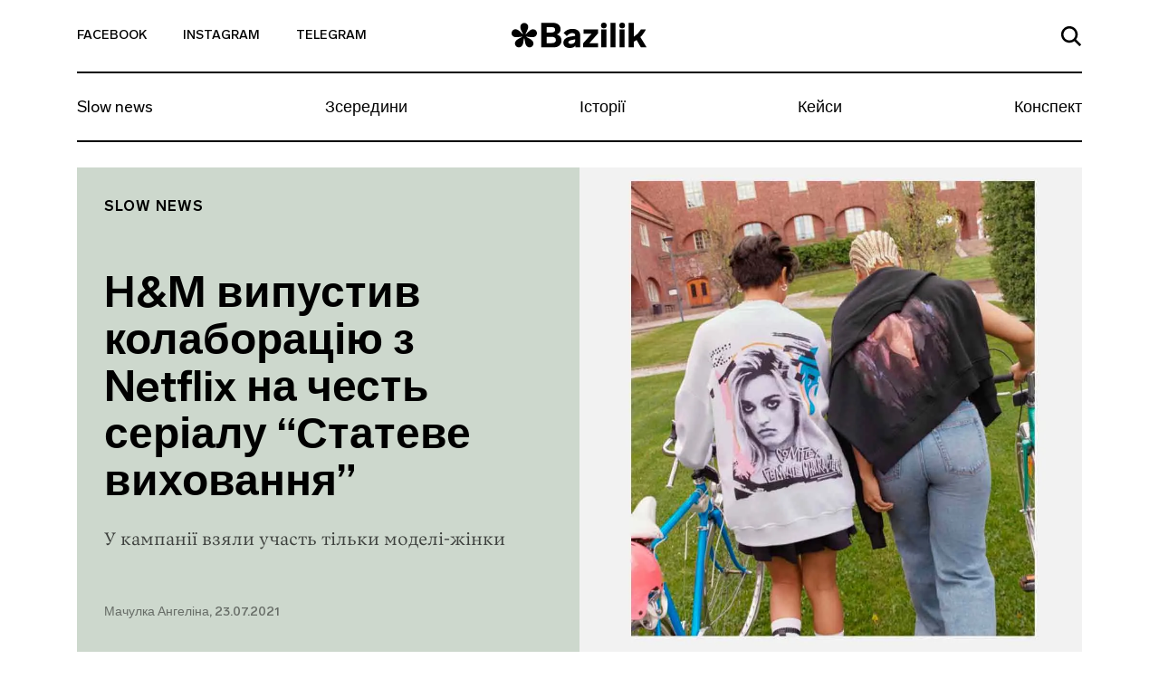

--- FILE ---
content_type: text/html; charset=UTF-8
request_url: https://bazilik.media/h-m-vypustyv-kolaboratsiiu-z-netflix-na-chest-serialu-stateve-vykhovannia/
body_size: 29670
content:
<!doctype html><html lang="uk" prefix="og: http://ogp.me/ns# article: http://ogp.me/ns/article#" prefix="og: https://ogp.me/ns#"><head><script data-no-optimize="1">var litespeed_docref=sessionStorage.getItem("litespeed_docref");litespeed_docref&&(Object.defineProperty(document,"referrer",{get:function(){return litespeed_docref}}),sessionStorage.removeItem("litespeed_docref"));</script> <meta charset="UTF-8"><meta name="viewport" content="width=device-width, initial-scale=1"><link rel="profile" href="https://gmpg.org/xfn/11"><style>img:is([sizes="auto" i], [sizes^="auto," i]) { contain-intrinsic-size: 3000px 1500px }</style><title>H&amp;M випустив колаборацію з Netflix на честь серіалу &quot;Статеве виховання&quot; - Bazilik Media</title><meta name="description" content="У кампанії взяли участь тільки моделі-жінки"/><meta name="robots" content="follow, index, max-snippet:-1, max-video-preview:-1, max-image-preview:large"/><link rel="canonical" href="https://bazilik.media/h-m-vypustyv-kolaboratsiiu-z-netflix-na-chest-serialu-stateve-vykhovannia/" /><meta property="og:locale" content="uk_UA" /><meta property="og:type" content="article" /><meta property="og:title" content="H&amp;M випустив колаборацію з Netflix на честь серіалу &quot;Статеве виховання&quot; - Bazilik Media" /><meta property="og:description" content="У кампанії взяли участь тільки моделі-жінки" /><meta property="og:url" content="https://bazilik.media/h-m-vypustyv-kolaboratsiiu-z-netflix-na-chest-serialu-stateve-vykhovannia/" /><meta property="og:site_name" content="Bazilik Media" /><meta property="article:publisher" content="https://www.facebook.com/bazilikschool/" /><meta property="article:section" content="Slow news" /><meta property="og:image" content="https://bazilik.media/wp-content/uploads/2021/07/23/1.7.jpg" /><meta property="og:image:secure_url" content="https://bazilik.media/wp-content/uploads/2021/07/23/1.7.jpg" /><meta property="og:image:width" content="1920" /><meta property="og:image:height" content="1010" /><meta property="og:image:alt" content="H&#038;M випустив колаборацію з Netflix на честь серіалу &#8220;Статеве виховання&#8221;" /><meta property="og:image:type" content="image/jpeg" /><meta property="article:published_time" content="2021-07-23T17:41:17+03:00" /><meta name="twitter:card" content="summary_large_image" /><meta name="twitter:title" content="H&amp;M випустив колаборацію з Netflix на честь серіалу &quot;Статеве виховання&quot; - Bazilik Media" /><meta name="twitter:description" content="У кампанії взяли участь тільки моделі-жінки" /><meta name="twitter:image" content="https://bazilik.media/wp-content/uploads/2021/07/23/1.7.jpg" /><meta name="twitter:label1" content="Написано" /><meta name="twitter:data1" content="Мачулка Ангеліна" /><meta name="twitter:label2" content="Час для читання" /><meta name="twitter:data2" content="Менше хвилини" /> <script type="application/ld+json" class="rank-math-schema">{"@context":"https://schema.org","@graph":[{"@type":["NewsMediaOrganization","Organization"],"@id":"https://bazilik.media/#organization","name":"Bazilik Media","url":"https://bazilik.media","sameAs":["https://www.facebook.com/bazilikschool/","https://www.instagram.com/bazilik_school/"]},{"@type":"WebSite","@id":"https://bazilik.media/#website","url":"https://bazilik.media","name":"Bazilik Media","alternateName":"\u0411\u0430\u0437\u0438\u043b\u0456\u043a \u043c\u0435\u0434\u0456\u0430","publisher":{"@id":"https://bazilik.media/#organization"},"inLanguage":"uk"},{"@type":"ImageObject","@id":"https://bazilik.media/wp-content/uploads/2021/07/23/1.7.jpg","url":"https://bazilik.media/wp-content/uploads/2021/07/23/1.7.jpg","width":"1920","height":"1010","inLanguage":"uk"},{"@type":"WebPage","@id":"https://bazilik.media/h-m-vypustyv-kolaboratsiiu-z-netflix-na-chest-serialu-stateve-vykhovannia/#webpage","url":"https://bazilik.media/h-m-vypustyv-kolaboratsiiu-z-netflix-na-chest-serialu-stateve-vykhovannia/","name":"H&amp;M \u0432\u0438\u043f\u0443\u0441\u0442\u0438\u0432 \u043a\u043e\u043b\u0430\u0431\u043e\u0440\u0430\u0446\u0456\u044e \u0437 Netflix \u043d\u0430 \u0447\u0435\u0441\u0442\u044c \u0441\u0435\u0440\u0456\u0430\u043b\u0443 &quot;\u0421\u0442\u0430\u0442\u0435\u0432\u0435 \u0432\u0438\u0445\u043e\u0432\u0430\u043d\u043d\u044f&quot; - Bazilik Media","datePublished":"2021-07-23T17:41:17+03:00","dateModified":"2021-07-23T17:41:17+03:00","isPartOf":{"@id":"https://bazilik.media/#website"},"primaryImageOfPage":{"@id":"https://bazilik.media/wp-content/uploads/2021/07/23/1.7.jpg"},"inLanguage":"uk"},{"@type":"Person","@id":"https://bazilik.media/author/angelina-machulka/","name":"\u041c\u0430\u0447\u0443\u043b\u043a\u0430 \u0410\u043d\u0433\u0435\u043b\u0456\u043d\u0430","url":"https://bazilik.media/author/angelina-machulka/","image":{"@type":"ImageObject","@id":"https://bazilik.media/wp-content/litespeed/avatar/96d858954b426fd33730fa53fe79d5e1.jpg?ver=1765971328","url":"https://bazilik.media/wp-content/litespeed/avatar/96d858954b426fd33730fa53fe79d5e1.jpg?ver=1765971328","caption":"\u041c\u0430\u0447\u0443\u043b\u043a\u0430 \u0410\u043d\u0433\u0435\u043b\u0456\u043d\u0430","inLanguage":"uk"},"worksFor":{"@id":"https://bazilik.media/#organization"}},{"@type":"NewsArticle","headline":"H&amp;M \u0432\u0438\u043f\u0443\u0441\u0442\u0438\u0432 \u043a\u043e\u043b\u0430\u0431\u043e\u0440\u0430\u0446\u0456\u044e \u0437 Netflix \u043d\u0430 \u0447\u0435\u0441\u0442\u044c \u0441\u0435\u0440\u0456\u0430\u043b\u0443 &quot;\u0421\u0442\u0430\u0442\u0435\u0432\u0435 \u0432\u0438\u0445\u043e\u0432\u0430\u043d\u043d\u044f&quot; - Bazilik Media","datePublished":"2021-07-23T17:41:17+03:00","dateModified":"2021-07-23T17:41:17+03:00","author":{"@id":"https://bazilik.media/author/angelina-machulka/","name":"\u041c\u0430\u0447\u0443\u043b\u043a\u0430 \u0410\u043d\u0433\u0435\u043b\u0456\u043d\u0430"},"publisher":{"@id":"https://bazilik.media/#organization"},"description":"\u0423 \u043a\u0430\u043c\u043f\u0430\u043d\u0456\u0457 \u0432\u0437\u044f\u043b\u0438 \u0443\u0447\u0430\u0441\u0442\u044c \u0442\u0456\u043b\u044c\u043a\u0438 \u043c\u043e\u0434\u0435\u043b\u0456-\u0436\u0456\u043d\u043a\u0438","name":"H&amp;M \u0432\u0438\u043f\u0443\u0441\u0442\u0438\u0432 \u043a\u043e\u043b\u0430\u0431\u043e\u0440\u0430\u0446\u0456\u044e \u0437 Netflix \u043d\u0430 \u0447\u0435\u0441\u0442\u044c \u0441\u0435\u0440\u0456\u0430\u043b\u0443 &quot;\u0421\u0442\u0430\u0442\u0435\u0432\u0435 \u0432\u0438\u0445\u043e\u0432\u0430\u043d\u043d\u044f&quot; - Bazilik Media","@id":"https://bazilik.media/h-m-vypustyv-kolaboratsiiu-z-netflix-na-chest-serialu-stateve-vykhovannia/#richSnippet","isPartOf":{"@id":"https://bazilik.media/h-m-vypustyv-kolaboratsiiu-z-netflix-na-chest-serialu-stateve-vykhovannia/#webpage"},"image":{"@id":"https://bazilik.media/wp-content/uploads/2021/07/23/1.7.jpg"},"inLanguage":"uk","mainEntityOfPage":{"@id":"https://bazilik.media/h-m-vypustyv-kolaboratsiiu-z-netflix-na-chest-serialu-stateve-vykhovannia/#webpage"}}]}</script> <link rel='dns-prefetch' href='//cdnjs.cloudflare.com' /><link rel='dns-prefetch' href='//stackpath.bootstrapcdn.com' /><link rel='dns-prefetch' href='//cdn.jsdelivr.net' /><link rel='dns-prefetch' href='//ceditor.setka.io' /><link rel="alternate" type="application/rss+xml" title="Bazilik Media &raquo; стрічка" href="https://bazilik.media/feed/" /><link rel="alternate" type="application/rss+xml" title="Bazilik Media &raquo; Канал коментарів" href="https://bazilik.media/comments/feed/" /><style id="litespeed-ccss">ul{box-sizing:border-box}:root{--wp--preset--font-size--normal:16px;--wp--preset--font-size--huge:42px}:root{--wp--preset--aspect-ratio--square:1;--wp--preset--aspect-ratio--4-3:4/3;--wp--preset--aspect-ratio--3-4:3/4;--wp--preset--aspect-ratio--3-2:3/2;--wp--preset--aspect-ratio--2-3:2/3;--wp--preset--aspect-ratio--16-9:16/9;--wp--preset--aspect-ratio--9-16:9/16;--wp--preset--color--black:#000;--wp--preset--color--cyan-bluish-gray:#abb8c3;--wp--preset--color--white:#fff;--wp--preset--color--pale-pink:#f78da7;--wp--preset--color--vivid-red:#cf2e2e;--wp--preset--color--luminous-vivid-orange:#ff6900;--wp--preset--color--luminous-vivid-amber:#fcb900;--wp--preset--color--light-green-cyan:#7bdcb5;--wp--preset--color--vivid-green-cyan:#00d084;--wp--preset--color--pale-cyan-blue:#8ed1fc;--wp--preset--color--vivid-cyan-blue:#0693e3;--wp--preset--color--vivid-purple:#9b51e0;--wp--preset--gradient--vivid-cyan-blue-to-vivid-purple:linear-gradient(135deg,rgba(6,147,227,1) 0%,#9b51e0 100%);--wp--preset--gradient--light-green-cyan-to-vivid-green-cyan:linear-gradient(135deg,#7adcb4 0%,#00d082 100%);--wp--preset--gradient--luminous-vivid-amber-to-luminous-vivid-orange:linear-gradient(135deg,rgba(252,185,0,1) 0%,rgba(255,105,0,1) 100%);--wp--preset--gradient--luminous-vivid-orange-to-vivid-red:linear-gradient(135deg,rgba(255,105,0,1) 0%,#cf2e2e 100%);--wp--preset--gradient--very-light-gray-to-cyan-bluish-gray:linear-gradient(135deg,#eee 0%,#a9b8c3 100%);--wp--preset--gradient--cool-to-warm-spectrum:linear-gradient(135deg,#4aeadc 0%,#9778d1 20%,#cf2aba 40%,#ee2c82 60%,#fb6962 80%,#fef84c 100%);--wp--preset--gradient--blush-light-purple:linear-gradient(135deg,#ffceec 0%,#9896f0 100%);--wp--preset--gradient--blush-bordeaux:linear-gradient(135deg,#fecda5 0%,#fe2d2d 50%,#6b003e 100%);--wp--preset--gradient--luminous-dusk:linear-gradient(135deg,#ffcb70 0%,#c751c0 50%,#4158d0 100%);--wp--preset--gradient--pale-ocean:linear-gradient(135deg,#fff5cb 0%,#b6e3d4 50%,#33a7b5 100%);--wp--preset--gradient--electric-grass:linear-gradient(135deg,#caf880 0%,#71ce7e 100%);--wp--preset--gradient--midnight:linear-gradient(135deg,#020381 0%,#2874fc 100%);--wp--preset--font-size--small:13px;--wp--preset--font-size--medium:20px;--wp--preset--font-size--large:36px;--wp--preset--font-size--x-large:42px;--wp--preset--spacing--20:.44rem;--wp--preset--spacing--30:.67rem;--wp--preset--spacing--40:1rem;--wp--preset--spacing--50:1.5rem;--wp--preset--spacing--60:2.25rem;--wp--preset--spacing--70:3.38rem;--wp--preset--spacing--80:5.06rem;--wp--preset--shadow--natural:6px 6px 9px rgba(0,0,0,.2);--wp--preset--shadow--deep:12px 12px 50px rgba(0,0,0,.4);--wp--preset--shadow--sharp:6px 6px 0px rgba(0,0,0,.2);--wp--preset--shadow--outlined:6px 6px 0px -3px rgba(255,255,255,1),6px 6px rgba(0,0,0,1);--wp--preset--shadow--crisp:6px 6px 0px rgba(0,0,0,1)}html{line-height:1.15;-webkit-text-size-adjust:100%}body{margin:0}h1{font-size:2em;margin:.67em 0}a{background-color:transparent}img{border-style:none}button,input{font-family:inherit;font-size:100%;line-height:1.15;margin:0}button,input{overflow:visible}button{text-transform:none}button,[type=button]{-webkit-appearance:button}button::-moz-focus-inner,[type=button]::-moz-focus-inner{border-style:none;padding:0}button:-moz-focusring,[type=button]:-moz-focusring{outline:1px dotted ButtonText}::-webkit-file-upload-button{-webkit-appearance:button;font:inherit}:root{--blue:#007bff;--indigo:#6610f2;--purple:#6f42c1;--pink:#e83e8c;--red:#dc3545;--orange:#fd7e14;--yellow:#ffc107;--green:#28a745;--teal:#20c997;--cyan:#17a2b8;--white:#fff;--gray:#6c757d;--gray-dark:#343a40;--primary:#007bff;--secondary:#6c757d;--success:#28a745;--info:#17a2b8;--warning:#ffc107;--danger:#dc3545;--light:#f8f9fa;--dark:#343a40;--breakpoint-xs:0;--breakpoint-sm:576px;--breakpoint-md:768px;--breakpoint-lg:992px;--breakpoint-xl:1200px;--font-family-sans-serif:-apple-system,BlinkMacSystemFont,"Segoe UI",Roboto,"Helvetica Neue",Arial,"Noto Sans",sans-serif,"Apple Color Emoji","Segoe UI Emoji","Segoe UI Symbol","Noto Color Emoji";--font-family-monospace:SFMono-Regular,Menlo,Monaco,Consolas,"Liberation Mono","Courier New",monospace}*,:before,:after{box-sizing:border-box}html{font-family:sans-serif;line-height:1.15;-webkit-text-size-adjust:100%}header,nav,section{display:block}body{margin:0;font-family:-apple-system,BlinkMacSystemFont,Segoe UI,Roboto,Helvetica Neue,Arial,Noto Sans,sans-serif,Apple Color Emoji,Segoe UI Emoji,Segoe UI Symbol,Noto Color Emoji;font-size:1rem;font-weight:400;line-height:1.5;color:#212529;text-align:left;background-color:#fff}h1{margin-top:0;margin-bottom:.5rem}ul{margin-top:0;margin-bottom:1rem}a{color:#007bff;text-decoration:none;background-color:transparent}img{vertical-align:middle;border-style:none}svg{overflow:hidden;vertical-align:middle}button{border-radius:0}input,button{margin:0;font-family:inherit;font-size:inherit;line-height:inherit}button,input{overflow:visible}button{text-transform:none}button,[type=button]{-webkit-appearance:button}button::-moz-focus-inner,[type=button]::-moz-focus-inner{padding:0;border-style:none}::-webkit-file-upload-button{font:inherit;-webkit-appearance:button}h1{margin-bottom:.5rem;font-weight:500;line-height:1.2}h1{font-size:2.5rem}.container{width:100%;padding-right:15px;padding-left:15px;margin-right:auto;margin-left:auto}.row{display:-ms-flexbox;display:flex;-ms-flex-wrap:wrap;flex-wrap:wrap;margin-right:-15px;margin-left:-15px}.no-gutters{margin-right:0;margin-left:0}.no-gutters>[class*=col-]{padding-right:0;padding-left:0}.col-3,.col-6,.col-12,.col-md-4,.col-md-6,.col-lg-4{position:relative;width:100%;padding-right:15px;padding-left:15px}.col-3{-ms-flex:0 0 25%;flex:0 0 25%;max-width:25%}.col-6{-ms-flex:0 0 50%;flex:0 0 50%;max-width:50%}.col-12{-ms-flex:0 0 100%;flex:0 0 100%;max-width:100%}.form-control{display:block;width:100%;height:calc(1.5em + .75rem + 2px);padding:.375rem .75rem;font-size:1rem;font-weight:400;line-height:1.5;color:#495057;background-color:#fff;background-clip:padding-box;border:1px solid #ced4da;border-radius:.25rem}.form-control::-ms-expand{background-color:transparent;border:0}.form-control:-ms-input-placeholder{color:#6c757d;opacity:1}.collapse:not(.show){display:none}.navbar{position:relative;display:-ms-flexbox;display:flex;-ms-flex-wrap:wrap;flex-wrap:wrap;-ms-flex-align:center;align-items:center;-ms-flex-pack:justify;justify-content:space-between;padding:.5rem 1rem}.navbar-collapse{-ms-flex-preferred-size:100%;flex-basis:100%;-ms-flex-positive:1;flex-grow:1;-ms-flex-align:center;align-items:center}.navbar-toggler{padding:.25rem .75rem;font-size:1.25rem;line-height:1;background-color:transparent;border:1px solid transparent;border-radius:.25rem}.navbar-toggler-icon{display:inline-block;width:1.5em;height:1.5em;vertical-align:middle;content:"";background:no-repeat center center;background-size:100% 100%}.d-flex{display:-ms-flexbox!important;display:flex!important}.justify-content-end{-ms-flex-pack:end!important;justify-content:flex-end!important}.justify-content-center{-ms-flex-pack:center!important;justify-content:center!important}.justify-content-between{-ms-flex-pack:justify!important;justify-content:space-between!important}.align-items-end{-ms-flex-align:end!important;align-items:flex-end!important}.align-items-center{-ms-flex-align:center!important;align-items:center!important}.align-content-center{-ms-flex-line-pack:center!important;align-content:center!important}.w-100{width:100%!important}.text-left{text-align:left!important}.text-right{text-align:right!important}body,button,input{color:#212121;font-family:Lab Grotesque,sans-serif;font-size:10px;line-height:1.5}h1{clear:both}html{box-sizing:border-box}*,:before,:after{box-sizing:inherit}body{position:relative;background:#fff}ul{margin:0 0 1.5em 3em}ul{list-style:disc}img{height:auto;max-width:100%}.bz-fallback{display:none;position:absolute;top:0;bottom:0;left:0;right:0;width:100%;height:100%;z-index:15;background:rgba(255,255,255,.7)}button{border:1px solid;border-color:#ccc #ccc #bbb;border-radius:3px;background:#e6e6e6;color:rgba(0,0,0,.8);font-size:.04688rem;line-height:1;padding:.6em 1em .4em}input[type=text]{color:#000;border:1px solid #000;border-radius:0;padding:3px}a{color:#000}a:visited{color:#212121}.bz-header .mi-hidden{display:none}.bz-topnav{min-height:81px;background-color:#fff;border-bottom:2px solid #000;position:relative}.bz-topnav__social-link{display:inline-block;vertical-align:middle;font-family:Lab Grotesque,sans-serif;font-size:14px;font-weight:500;color:#000;text-transform:uppercase;padding-top:25px;padding-bottom:25px}.bz-topnav__logo{display:inline-block;vertical-align:middle}.bz-topnav__search-link{display:inline-block}.bz-topnav__search-icon{max-width:22px}.bz-topnav__toggler{border:0;padding-right:0;margin-left:40px;vertical-align:middle;margin-top:-3px}.bz-topnav__toggler-icon{width:26px;height:18px;display:block}.bz-nav{padding-left:0;padding-right:0}.bz-nav__list{width:100%;margin:0!important;padding:0;list-style-type:none;overflow-y:hidden}.bz-nav__link{font-family:Lab Grotesque,sans-serif;font-size:18px;font-weight:400;color:#000;line-height:22px;display:block}.bz-nav__item{-ms-flex:0 0 auto;flex:0 0 auto;width:auto;max-width:100%}.bz-nav__item+.bz-nav__item .bz-nav__link{padding-left:10px;padding-right:10px}.bz-nav__item:last-of-type .bz-nav__link{padding-right:0}.bz-nav__item .bz-nav__link{padding-right:10px}.bz-nav__collapse{overflow:hidden}.bz-search{display:none;position:absolute;top:100%;width:100%;left:0;right:0;padding-top:45px;padding-bottom:68px;padding-left:15px;padding-right:15px;z-index:15;background-color:#fff}.bz-search-close{height:19px;width:19px;margin-right:17px;padding:0;background-color:transparent;border:0;margin-bottom:2px}.bz-search input.bz-search-input{max-width:656px;width:100%;font-family:Lab Grotesque,sans-serif;font-size:16px;font-weight:500;color:#000;line-height:19px;padding-bottom:5px;padding-left:15px;padding-right:15px;border-radius:0;border-left:0;border-top:0;border-right:0;border-bottom:2px solid #000}.bz-search input.bz-search-input::-webkit-input-placeholder{color:#000;font-size:16px;font-weight:500}.bz-search input.bz-search-input::-moz-placeholder{color:#000;font-size:16px;font-weight:500}.bz-search input.bz-search-input:-moz-placeholder{color:#000;font-size:16px;font-weight:500}.bz-search input.bz-search-input:-ms-input-placeholder{color:#000;font-size:16px;font-weight:500}.bz-subscribe__msg{display:none;background-color:#000;position:absolute;left:0;right:0;top:0;bottom:0}.bz-subscribe__msg-wrap{position:relative}.bz-subscribe__msg-wrap,.bz-subscribe__msg-row{height:100%}.bz-subscribe--hidden{display:none}.bz-subscribe__text{font-family:Lab Grotesque,sans-serif;font-size:22px;font-weight:500;color:#fff}.bz-subscribe__close{position:absolute;right:13px;top:14px;width:40px;height:40px;border-radius:50%;text-align:center;padding:9px;background-color:#fff;z-index:9}.bz-subscribe button.bz-subscribe__btn .bz-subscribe__btn-icon{display:none}.bz-article{padding-top:50px;background-color:#fff}.bz-post-header-5 .bz-header{background-size:cover;width:100%}.bz-post-header-5 .bz-post-header__inf-box{display:-ms-flexbox;display:flex;-ms-flex-direction:column;flex-direction:column;-ms-flex-pack:justify;justify-content:space-between;min-height:100%;background-color:#f1f1f1}.bz-post-header-5 .bz-post-header__wrap{min-height:585px;padding-bottom:30px}.bz-post-header-5 .bz-post-header__categories{display:-ms-flexbox;display:flex;-ms-flex-wrap:wrap;flex-wrap:wrap;margin-bottom:30px}.bz-post-header-5 .bz-post-header__category{text-transform:uppercase;display:block;letter-spacing:1px}.bz-post-header-5 .bz-post-header__title{margin-bottom:20px}.bz-post-header-5 .bz-post-header__desc{line-height:1.5;margin-bottom:30px}.bz-post-header-5 .bz-post-header__author{display:block;line-height:17px;font-family:Lab Grotesque,sans-serif;font-size:14px;font-weight:500;color:rgba(0,0,0,.5)}.bz-post-header-5 .bz-post-header__author:visited{color:rgba(0,0,0,.5)}.bz-post-header-5 .bz-topnav{background-color:transparent}.bz-post-header-5 .bz-topnav__social-link{font-family:Lab Grotesque,sans-serif;font-size:14px;font-weight:500;color:#000}.bz-post-header-5 .bz-nav:after{display:none}@media (min-width:320px){.bz-post-header-5 .bz-topnav{border-bottom:2px solid #000!important}.bz-post-header-5 .bz-topnav .bz-topnav__search-icon{fill:#000!important}.bz-post-header-5 .bz-nav__list{border-bottom:2px solid #000!important}.bz-post-header-5 .bz-nav__link{font-family:Lab Grotesque,sans-serif;font-size:18px;font-weight:400;color:#000;line-height:1.1}}@media (min-width:576px){.container{max-width:540px}}@media (min-width:768px){.container{max-width:720px}.col-md-4{-ms-flex:0 0 33.33333%;flex:0 0 33.33333%;max-width:33.33333%}.col-md-6{-ms-flex:0 0 50%;flex:0 0 50%;max-width:50%}.bz-post-header-5 .bz-header .bz-header__img{display:none}.bz-post-header-5 .bz-post-header__img{background-size:cover;background-position:center center;width:100%}.bz-post-header-5 .bz-post-header__wrap{padding-top:20px}.bz-post-header-5 .bz-post-header__category{font-family:Lab Grotesque,sans-serif;font-size:16px;font-weight:600;color:#000;line-height:19px}.bz-post-header-5 .bz-post-header__category:visited{color:#000}}@media (min-width:768px) and (max-width:991px){.bz-post-header-5 .bz-post-header__inf-box{padding:28px}.bz-post-header-5 .bz-post-header__category{margin-bottom:5px}.bz-post-header-5 .bz-post-header__title{font-family:Lab Grotesque,sans-serif;font-size:25px;font-weight:600;color:#000;line-height:1.1}.bz-post-header-5 .bz-post-header__desc{font-family:Vesterbro,sans-serif;font-size:18px;font-weight:300;color:rgba(0,0,0,.7)}}@media (min-width:991px){.bz-post-header-5 .bz-post-header__inf-box{padding:35px 30px}.bz-post-header-5 .bz-post-header__category{margin-bottom:5px}}@media (min-width:992px){.container{max-width:960px}.col-lg-4{-ms-flex:0 0 33.33333%;flex:0 0 33.33333%;max-width:33.33333%}.navbar-expand-lg{-ms-flex-flow:row nowrap;flex-flow:row nowrap;-ms-flex-pack:start;justify-content:flex-start}.navbar-expand-lg .navbar-collapse{display:-ms-flexbox!important;display:flex!important;-ms-flex-preferred-size:auto;flex-basis:auto}.text-lg-center{text-align:center!important}.bz-post-header-5 .bz-post-header__title{font-family:Lab Grotesque,sans-serif;font-size:48px;font-weight:600;color:#000;line-height:1.1}.bz-post-header-5 .bz-post-header__desc{font-family:Vesterbro,sans-serif;font-size:20px;font-weight:300;color:rgba(0,0,0,.7)}.bz-topnav__toggler{display:none}.bz-topnav__social-link{padding-right:40px}.bz-topnav__logo{padding-top:7px;font-family:Lab Grotesque,sans-serif;font-size:38px;font-weight:800;color:#000}.bz-topnav__search-link{padding:24px 0}.bz-nav__link{padding-top:21px;padding-bottom:26px}}@media (min-width:1200px){.container{max-width:1140px}}@media (max-width:991px){body.bz-line-mobile .bz-nav__list{border-bottom:2px solid #000}.bz-topnav__social-link{padding-right:15px}.bz-topnav__logo{padding:15px 0;font-family:Lab Grotesque,sans-serif;font-size:24px;font-weight:800;color:#000}.bz-topnav__search-link{padding:26px 0}.bz-nav__list{overflow-x:scroll}.bz-nav__link{padding-top:13px;padding-bottom:18px}}@media (max-width:767px){.bz-post-header-5 .bz-header{background-image:none!important;background-color:#f1f1f1}.bz-post-header-5 .bz-header .bz-header__img{display:block;margin:20px auto 25px;background-size:cover;background-position:center center;height:264px}.bz-post-header-5 .bz-post-header__img{display:none}.bz-post-header-5 .bz-post-header__inf-box{background-color:transparent}.bz-post-header-5 .bz-post-header__category{margin-top:5px;margin-bottom:5px;font-family:Lab Grotesque,sans-serif;font-size:10px;font-weight:600;color:#000;line-height:12px}.bz-post-header-5 .bz-post-header__category:visited{color:#000}.bz-post-header-5 .bz-post-header__title{font-family:Lab Grotesque,sans-serif;font-size:32px;font-weight:600;color:#000;line-height:38px}.bz-post-header-5 .bz-post-header__desc{font-family:Vesterbro,sans-serif;font-size:20px;font-weight:300;color:rgba(0,0,0,.7)}.bz-post-header-5 .bz-post-header__author{margin-bottom:20px}.bz-post-header-5 .bz-post-header__categories{margin-top:14px}.bz-nav__item:last-of-type .bz-nav__link{padding-right:30px}.bz-hidden-sm{display:none}.bz-nav{overflow:hidden;position:relative}.bz-nav:after{content:"";width:54px;height:100%;display:block;position:absolute;top:0;right:0;background:linear-gradient(270deg,#fff 2.27%,rgba(255,255,255,.5) 52.58%,rgba(255,255,255,0) 87.04%)}.bz-hidden-sm{display:none}}</style><link rel="preload" data-asynced="1" data-optimized="2" as="style" onload="this.onload=null;this.rel='stylesheet'" href="https://bazilik.media/wp-content/litespeed/ucss/8c653b62b91c2388a7904521fe27ff9d.css?ver=3bfcc" /><script data-optimized="1" type="litespeed/javascript" data-src="https://bazilik.media/wp-content/plugins/litespeed-cache/assets/js/css_async.min.js"></script> <style id='safe-svg-svg-icon-style-inline-css' type='text/css'>.safe-svg-cover{text-align:center}.safe-svg-cover .safe-svg-inside{display:inline-block;max-width:100%}.safe-svg-cover svg{height:100%;max-height:100%;max-width:100%;width:100%}</style><style id='classic-theme-styles-inline-css' type='text/css'>/*! This file is auto-generated */
.wp-block-button__link{color:#fff;background-color:#32373c;border-radius:9999px;box-shadow:none;text-decoration:none;padding:calc(.667em + 2px) calc(1.333em + 2px);font-size:1.125em}.wp-block-file__button{background:#32373c;color:#fff;text-decoration:none}</style><style id='global-styles-inline-css' type='text/css'>:root{--wp--preset--aspect-ratio--square: 1;--wp--preset--aspect-ratio--4-3: 4/3;--wp--preset--aspect-ratio--3-4: 3/4;--wp--preset--aspect-ratio--3-2: 3/2;--wp--preset--aspect-ratio--2-3: 2/3;--wp--preset--aspect-ratio--16-9: 16/9;--wp--preset--aspect-ratio--9-16: 9/16;--wp--preset--color--black: #000000;--wp--preset--color--cyan-bluish-gray: #abb8c3;--wp--preset--color--white: #ffffff;--wp--preset--color--pale-pink: #f78da7;--wp--preset--color--vivid-red: #cf2e2e;--wp--preset--color--luminous-vivid-orange: #ff6900;--wp--preset--color--luminous-vivid-amber: #fcb900;--wp--preset--color--light-green-cyan: #7bdcb5;--wp--preset--color--vivid-green-cyan: #00d084;--wp--preset--color--pale-cyan-blue: #8ed1fc;--wp--preset--color--vivid-cyan-blue: #0693e3;--wp--preset--color--vivid-purple: #9b51e0;--wp--preset--gradient--vivid-cyan-blue-to-vivid-purple: linear-gradient(135deg,rgba(6,147,227,1) 0%,rgb(155,81,224) 100%);--wp--preset--gradient--light-green-cyan-to-vivid-green-cyan: linear-gradient(135deg,rgb(122,220,180) 0%,rgb(0,208,130) 100%);--wp--preset--gradient--luminous-vivid-amber-to-luminous-vivid-orange: linear-gradient(135deg,rgba(252,185,0,1) 0%,rgba(255,105,0,1) 100%);--wp--preset--gradient--luminous-vivid-orange-to-vivid-red: linear-gradient(135deg,rgba(255,105,0,1) 0%,rgb(207,46,46) 100%);--wp--preset--gradient--very-light-gray-to-cyan-bluish-gray: linear-gradient(135deg,rgb(238,238,238) 0%,rgb(169,184,195) 100%);--wp--preset--gradient--cool-to-warm-spectrum: linear-gradient(135deg,rgb(74,234,220) 0%,rgb(151,120,209) 20%,rgb(207,42,186) 40%,rgb(238,44,130) 60%,rgb(251,105,98) 80%,rgb(254,248,76) 100%);--wp--preset--gradient--blush-light-purple: linear-gradient(135deg,rgb(255,206,236) 0%,rgb(152,150,240) 100%);--wp--preset--gradient--blush-bordeaux: linear-gradient(135deg,rgb(254,205,165) 0%,rgb(254,45,45) 50%,rgb(107,0,62) 100%);--wp--preset--gradient--luminous-dusk: linear-gradient(135deg,rgb(255,203,112) 0%,rgb(199,81,192) 50%,rgb(65,88,208) 100%);--wp--preset--gradient--pale-ocean: linear-gradient(135deg,rgb(255,245,203) 0%,rgb(182,227,212) 50%,rgb(51,167,181) 100%);--wp--preset--gradient--electric-grass: linear-gradient(135deg,rgb(202,248,128) 0%,rgb(113,206,126) 100%);--wp--preset--gradient--midnight: linear-gradient(135deg,rgb(2,3,129) 0%,rgb(40,116,252) 100%);--wp--preset--font-size--small: 13px;--wp--preset--font-size--medium: 20px;--wp--preset--font-size--large: 36px;--wp--preset--font-size--x-large: 42px;--wp--preset--spacing--20: 0.44rem;--wp--preset--spacing--30: 0.67rem;--wp--preset--spacing--40: 1rem;--wp--preset--spacing--50: 1.5rem;--wp--preset--spacing--60: 2.25rem;--wp--preset--spacing--70: 3.38rem;--wp--preset--spacing--80: 5.06rem;--wp--preset--shadow--natural: 6px 6px 9px rgba(0, 0, 0, 0.2);--wp--preset--shadow--deep: 12px 12px 50px rgba(0, 0, 0, 0.4);--wp--preset--shadow--sharp: 6px 6px 0px rgba(0, 0, 0, 0.2);--wp--preset--shadow--outlined: 6px 6px 0px -3px rgba(255, 255, 255, 1), 6px 6px rgba(0, 0, 0, 1);--wp--preset--shadow--crisp: 6px 6px 0px rgba(0, 0, 0, 1);}:where(.is-layout-flex){gap: 0.5em;}:where(.is-layout-grid){gap: 0.5em;}body .is-layout-flex{display: flex;}.is-layout-flex{flex-wrap: wrap;align-items: center;}.is-layout-flex > :is(*, div){margin: 0;}body .is-layout-grid{display: grid;}.is-layout-grid > :is(*, div){margin: 0;}:where(.wp-block-columns.is-layout-flex){gap: 2em;}:where(.wp-block-columns.is-layout-grid){gap: 2em;}:where(.wp-block-post-template.is-layout-flex){gap: 1.25em;}:where(.wp-block-post-template.is-layout-grid){gap: 1.25em;}.has-black-color{color: var(--wp--preset--color--black) !important;}.has-cyan-bluish-gray-color{color: var(--wp--preset--color--cyan-bluish-gray) !important;}.has-white-color{color: var(--wp--preset--color--white) !important;}.has-pale-pink-color{color: var(--wp--preset--color--pale-pink) !important;}.has-vivid-red-color{color: var(--wp--preset--color--vivid-red) !important;}.has-luminous-vivid-orange-color{color: var(--wp--preset--color--luminous-vivid-orange) !important;}.has-luminous-vivid-amber-color{color: var(--wp--preset--color--luminous-vivid-amber) !important;}.has-light-green-cyan-color{color: var(--wp--preset--color--light-green-cyan) !important;}.has-vivid-green-cyan-color{color: var(--wp--preset--color--vivid-green-cyan) !important;}.has-pale-cyan-blue-color{color: var(--wp--preset--color--pale-cyan-blue) !important;}.has-vivid-cyan-blue-color{color: var(--wp--preset--color--vivid-cyan-blue) !important;}.has-vivid-purple-color{color: var(--wp--preset--color--vivid-purple) !important;}.has-black-background-color{background-color: var(--wp--preset--color--black) !important;}.has-cyan-bluish-gray-background-color{background-color: var(--wp--preset--color--cyan-bluish-gray) !important;}.has-white-background-color{background-color: var(--wp--preset--color--white) !important;}.has-pale-pink-background-color{background-color: var(--wp--preset--color--pale-pink) !important;}.has-vivid-red-background-color{background-color: var(--wp--preset--color--vivid-red) !important;}.has-luminous-vivid-orange-background-color{background-color: var(--wp--preset--color--luminous-vivid-orange) !important;}.has-luminous-vivid-amber-background-color{background-color: var(--wp--preset--color--luminous-vivid-amber) !important;}.has-light-green-cyan-background-color{background-color: var(--wp--preset--color--light-green-cyan) !important;}.has-vivid-green-cyan-background-color{background-color: var(--wp--preset--color--vivid-green-cyan) !important;}.has-pale-cyan-blue-background-color{background-color: var(--wp--preset--color--pale-cyan-blue) !important;}.has-vivid-cyan-blue-background-color{background-color: var(--wp--preset--color--vivid-cyan-blue) !important;}.has-vivid-purple-background-color{background-color: var(--wp--preset--color--vivid-purple) !important;}.has-black-border-color{border-color: var(--wp--preset--color--black) !important;}.has-cyan-bluish-gray-border-color{border-color: var(--wp--preset--color--cyan-bluish-gray) !important;}.has-white-border-color{border-color: var(--wp--preset--color--white) !important;}.has-pale-pink-border-color{border-color: var(--wp--preset--color--pale-pink) !important;}.has-vivid-red-border-color{border-color: var(--wp--preset--color--vivid-red) !important;}.has-luminous-vivid-orange-border-color{border-color: var(--wp--preset--color--luminous-vivid-orange) !important;}.has-luminous-vivid-amber-border-color{border-color: var(--wp--preset--color--luminous-vivid-amber) !important;}.has-light-green-cyan-border-color{border-color: var(--wp--preset--color--light-green-cyan) !important;}.has-vivid-green-cyan-border-color{border-color: var(--wp--preset--color--vivid-green-cyan) !important;}.has-pale-cyan-blue-border-color{border-color: var(--wp--preset--color--pale-cyan-blue) !important;}.has-vivid-cyan-blue-border-color{border-color: var(--wp--preset--color--vivid-cyan-blue) !important;}.has-vivid-purple-border-color{border-color: var(--wp--preset--color--vivid-purple) !important;}.has-vivid-cyan-blue-to-vivid-purple-gradient-background{background: var(--wp--preset--gradient--vivid-cyan-blue-to-vivid-purple) !important;}.has-light-green-cyan-to-vivid-green-cyan-gradient-background{background: var(--wp--preset--gradient--light-green-cyan-to-vivid-green-cyan) !important;}.has-luminous-vivid-amber-to-luminous-vivid-orange-gradient-background{background: var(--wp--preset--gradient--luminous-vivid-amber-to-luminous-vivid-orange) !important;}.has-luminous-vivid-orange-to-vivid-red-gradient-background{background: var(--wp--preset--gradient--luminous-vivid-orange-to-vivid-red) !important;}.has-very-light-gray-to-cyan-bluish-gray-gradient-background{background: var(--wp--preset--gradient--very-light-gray-to-cyan-bluish-gray) !important;}.has-cool-to-warm-spectrum-gradient-background{background: var(--wp--preset--gradient--cool-to-warm-spectrum) !important;}.has-blush-light-purple-gradient-background{background: var(--wp--preset--gradient--blush-light-purple) !important;}.has-blush-bordeaux-gradient-background{background: var(--wp--preset--gradient--blush-bordeaux) !important;}.has-luminous-dusk-gradient-background{background: var(--wp--preset--gradient--luminous-dusk) !important;}.has-pale-ocean-gradient-background{background: var(--wp--preset--gradient--pale-ocean) !important;}.has-electric-grass-gradient-background{background: var(--wp--preset--gradient--electric-grass) !important;}.has-midnight-gradient-background{background: var(--wp--preset--gradient--midnight) !important;}.has-small-font-size{font-size: var(--wp--preset--font-size--small) !important;}.has-medium-font-size{font-size: var(--wp--preset--font-size--medium) !important;}.has-large-font-size{font-size: var(--wp--preset--font-size--large) !important;}.has-x-large-font-size{font-size: var(--wp--preset--font-size--x-large) !important;}
:where(.wp-block-post-template.is-layout-flex){gap: 1.25em;}:where(.wp-block-post-template.is-layout-grid){gap: 1.25em;}
:where(.wp-block-columns.is-layout-flex){gap: 2em;}:where(.wp-block-columns.is-layout-grid){gap: 2em;}
:root :where(.wp-block-pullquote){font-size: 1.5em;line-height: 1.6;}</style><link data-asynced="1" as="style" onload="this.onload=null;this.rel='stylesheet'"  rel='preload' id='fontawesome-css' href='//cdnjs.cloudflare.com/ajax/libs/font-awesome/5.10.2/css/fontawesome.min.css?ver=6.7.4' type='text/css' media='all' /><link data-asynced="1" as="style" onload="this.onload=null;this.rel='stylesheet'"  rel='preload' id='all-min-css' href='//cdnjs.cloudflare.com/ajax/libs/font-awesome/5.10.2/css/all.min.css?ver=6.7.4' type='text/css' media='all' /><link data-asynced="1" as="style" onload="this.onload=null;this.rel='stylesheet'"  rel='preload' id='slickcss-css' href='//cdn.jsdelivr.net/npm/slick-carousel@1.8.1/slick/slick.css?ver=6.7.4' type='text/css' media='all' /> <script type="litespeed/javascript" data-src="https://bazilik.media/wp-includes/js/jquery/jquery.min.js" id="jquery-core-js"></script> <script id="bazilik-null-js-after" type="litespeed/javascript">var wpajax={"url":"https://bazilik.media/wp-admin/admin-ajax.php","nonce":"3b72f85b48"};var theme_url="https://bazilik.media/wp-content/themes/bazilik"</script> <link rel="https://api.w.org/" href="https://bazilik.media/wp-json/" /><link rel="alternate" title="JSON" type="application/json" href="https://bazilik.media/wp-json/wp/v2/posts/50449" /><link rel="EditURI" type="application/rsd+xml" title="RSD" href="https://bazilik.media/xmlrpc.php?rsd" /><meta name="generator" content="WordPress 6.7.4" /><link rel='shortlink' href='https://bazilik.media/?p=50449' /><link rel="alternate" title="oEmbed (JSON)" type="application/json+oembed" href="https://bazilik.media/wp-json/oembed/1.0/embed?url=https%3A%2F%2Fbazilik.media%2Fh-m-vypustyv-kolaboratsiiu-z-netflix-na-chest-serialu-stateve-vykhovannia%2F" /><link rel="alternate" title="oEmbed (XML)" type="text/xml+oembed" href="https://bazilik.media/wp-json/oembed/1.0/embed?url=https%3A%2F%2Fbazilik.media%2Fh-m-vypustyv-kolaboratsiiu-z-netflix-na-chest-serialu-stateve-vykhovannia%2F&#038;format=xml" /><meta property="og:title" name="og:title" content="H&#038;M випустив колаборацію з Netflix на честь серіалу &#8220;Статеве виховання&#8221;" /><meta property="og:type" name="og:type" content="article" /><meta property="og:image" name="og:image" content="https://bazilik.media/wp-content/uploads/2021/07/23/1.7-1024x539.jpg" /><meta property="og:image" name="og:image" content="https://bazilik.media/wp-content/uploads/2021/07/23/cq5dam.web_.976.603.jpeg" /><meta property="og:image" name="og:image" content="https://bazilik.media/wp-content/uploads/2021/07/23/courtesy_2-1024x724.jpg" /><meta property="og:image" name="og:image" content="https://bazilik.media/wp-content/uploads/2021/07/23/courtesy_3-724x1024.jpg" /><meta property="og:url" name="og:url" content="https://bazilik.media/h-m-vypustyv-kolaboratsiiu-z-netflix-na-chest-serialu-stateve-vykhovannia/" /><meta property="og:description" name="og:description" content="У кампанії взяли участь тільки моделі-жінки" /><meta property="og:locale" name="og:locale" content="uk" /><meta property="og:site_name" name="og:site_name" content="Bazilik Media" /><meta property="twitter:card" name="twitter:card" content="summary_large_image" /><meta property="article:section" name="article:section" content="Slow news" /><meta property="article:published_time" name="article:published_time" content="2021-07-23T17:41:17+03:00" /><meta property="article:modified_time" name="article:modified_time" content="2021-07-23T17:41:17+03:00" /><meta property="article:author" name="article:author" content="https://bazilik.media/author/angelina-machulka/" /><meta name="generator" content="Elementor 3.33.4; features: e_font_icon_svg, additional_custom_breakpoints; settings: css_print_method-external, google_font-enabled, font_display-swap"> <script type="litespeed/javascript">!function(f,b,e,v,n,t,s){if(f.fbq)return;n=f.fbq=function(){n.callMethod?n.callMethod.apply(n,arguments):n.queue.push(arguments)};if(!f._fbq)f._fbq=n;n.push=n;n.loaded=!0;n.version='2.0';n.queue=[];t=b.createElement(e);t.async=!0;t.src=v;s=b.getElementsByTagName(e)[0];s.parentNode.insertBefore(t,s)}(window,document,'script','https://connect.facebook.net/en_US/fbevents.js?v=next')</script>  <script type="litespeed/javascript">var url=window.location.origin+'?ob=open-bridge';fbq('set','openbridge','540979900301228',url)</script> <script type="litespeed/javascript">fbq('init','540979900301228',{},{"agent":"wordpress-6.7.4-4.0.1"})</script><script type="litespeed/javascript">fbq('track','PageView',[])</script> 
<noscript>
<img height="1" width="1" style="display:none" alt="fbpx"
src="https://www.facebook.com/tr?id=540979900301228&ev=PageView&noscript=1" />
</noscript>
<style type="text/css">.recentcomments a{display:inline !important;padding:0 !important;margin:0 !important;}</style><style>.e-con.e-parent:nth-of-type(n+4):not(.e-lazyloaded):not(.e-no-lazyload),
				.e-con.e-parent:nth-of-type(n+4):not(.e-lazyloaded):not(.e-no-lazyload) * {
					background-image: none !important;
				}
				@media screen and (max-height: 1024px) {
					.e-con.e-parent:nth-of-type(n+3):not(.e-lazyloaded):not(.e-no-lazyload),
					.e-con.e-parent:nth-of-type(n+3):not(.e-lazyloaded):not(.e-no-lazyload) * {
						background-image: none !important;
					}
				}
				@media screen and (max-height: 640px) {
					.e-con.e-parent:nth-of-type(n+2):not(.e-lazyloaded):not(.e-no-lazyload),
					.e-con.e-parent:nth-of-type(n+2):not(.e-lazyloaded):not(.e-no-lazyload) * {
						background-image: none !important;
					}
				}</style><link rel="icon" href="https://bazilik.media/wp-content/uploads/2019/10/11/cropped-favicon-32x32.png" sizes="32x32" /><link rel="icon" href="https://bazilik.media/wp-content/uploads/2019/10/11/cropped-favicon-192x192.png" sizes="192x192" /><link rel="apple-touch-icon" href="https://bazilik.media/wp-content/uploads/2019/10/11/cropped-favicon-180x180.png" /><meta name="msapplication-TileImage" content="https://bazilik.media/wp-content/uploads/2019/10/11/cropped-favicon-270x270.png" /> <script type="litespeed/javascript">(function(w,d,s,l,i){w[l]=w[l]||[];w[l].push({'gtm.start':new Date().getTime(),event:'gtm.js'});var f=d.getElementsByTagName(s)[0],j=d.createElement(s),dl=l!='dataLayer'?'&l='+l:'';j.async=!0;j.src='https://www.googletagmanager.com/gtm.js?id='+i+dl;f.parentNode.insertBefore(j,f)})(window,document,'script','dataLayer','GTM-TH5QXBZ')</script> </head><body class="post-template-default single single-post postid-50449 single-format-standard wp-custom-logo bz-line-mobile bz-post-header-4 elementor-default elementor-kit-125557"><noscript><iframe data-lazyloaded="1" src="about:blank" data-litespeed-src="https://www.googletagmanager.com/ns.html?id=GTM-TH5QXBZ"
height="0" width="0" style="display:none;visibility:hidden"></iframe></noscript><div class="bz-fallback"></div><header class="bz-header"><div class="container"><nav class="bz-topnav row no-gutters align-content-center justify-content-between"><div class="bz-topnav__social col-3 col-md-4 col-lg-4 text-left bz-hidden-sm">
<a target="_blank" rel="nofollow" href="https://www.facebook.com/bazilik.media/?modal=admin_todo_tour" class="menu-item menu-item-type-custom menu-item-object-custom bz-topnav__social-link">Facebook</a><a target="_blank" rel="nofollow" href="https://www.instagram.com/bazilik.media/" class="menu-item menu-item-type-custom menu-item-object-custom bz-topnav__social-link">Instagram</a><a href="https://t.me/+FSVj7cszCfE0ZjEy" class="menu-item menu-item-type-custom menu-item-object-custom bz-topnav__social-link">Telegram</a><a target="_blank" href="http://bazilik-school.com.ua/" class="mi-hidden menu-item menu-item-type-custom menu-item-object-custom bz-topnav__social-link">Школа комунiкацiй</a></div><div class="col-6 col-md-4 col-lg-4 text-lg-center text-left">
<a href="https://bazilik.media" class="bz-topnav__logo">
<svg width="150" height="28" fill="none" xmlns="http://www.w3.org/2000/svg"><path class="bz-topnav__logo-icon" d="M25.486 7.693c-1.7-.715-3.489-.268-4.92.716-.537.447-1.431 1.163-2.505 2.237a98.97 98.97 0 01-2.505 2.236c-.09.09-.179.09-.268.179 0-.09.09-.179.09-.268.268-.716.715-1.7 1.341-3.042.716-1.342 1.074-2.415 1.342-3.131.537-1.61.447-3.578-.895-4.92-1.789-1.879-4.74-1.7-6.35 0-1.253 1.342-1.343 3.22-.895 4.92.178.716.626 1.7 1.341 3.131.627 1.342 1.074 2.326 1.342 3.042 0 .089.09.178.09.268-.09-.09-.18-.09-.18-.179-.625-.447-1.43-1.252-2.415-2.236-1.073-1.074-1.968-1.79-2.594-2.237-1.431-.984-3.22-1.52-5.01-.716C.17 8.767-.634 11.72.529 13.777c.894 1.61 2.683 2.325 4.383 2.325.716 0 1.79-.089 3.31-.268 1.431-.179 2.505-.268 3.31-.358h.268l-.179.18c-.626.446-1.61.983-2.862 1.61-1.342.715-2.326 1.341-2.863 1.789-1.342 1.073-2.415 2.594-2.236 4.472.357 2.595 2.862 4.205 5.188 3.758 1.79-.358 3.042-1.88 3.578-3.49.269-.626.448-1.788.716-3.31.268-1.43.447-2.504.716-3.22 0-.09.09-.179.09-.268 0 .09.089.179.089.268.178.716.447 1.79.626 3.22.268 1.522.536 2.595.805 3.31.537 1.61 1.7 3.132 3.578 3.49 2.594.536 4.83-1.432 5.1-3.758.178-1.789-.806-3.399-2.148-4.473-.537-.447-1.52-.983-2.862-1.7-1.253-.715-2.237-1.252-2.863-1.699-.09-.09-.179-.09-.268-.179h.268c.716 0 1.879.18 3.31.358 1.52.179 2.684.268 3.4.268 1.699 0 3.488-.626 4.472-2.325 1.342-2.326.179-5.1-1.968-6.084zm21.201 19.591H32.643V.268h13.24c2.414 0 4.383.626 5.903 1.879 1.521 1.252 2.326 2.952 2.326 5.099 0 2.952-1.52 4.92-4.115 5.814 3.22.984 5.1 3.221 5.1 6.53 0 4.832-3.31 7.694-8.41 7.694zm-7.961-16.37h5.546c2.505 0 3.847-1.163 3.847-3.042 0-1.879-1.253-2.863-3.758-2.863h-5.635v5.905zm5.635 4.74h-5.635v6.978h5.635c3.042 0 4.563-1.252 4.563-3.488 0-2.147-1.521-3.49-4.563-3.49zm31.31 11.63h-5.099v-1.968C69.32 27.106 67.172 28 64.31 28c-4.115 0-7.067-1.968-7.067-5.725 0-4.115 3.042-6.083 8.499-6.978l4.562-.716v-.268c0-1.789-1.252-2.773-3.31-2.773-.805 0-1.61.179-2.237.447-1.341.537-2.057 1.163-3.757 2.773l-3.578-3.31c2.684-3.041 5.725-4.562 9.572-4.562 5.725 0 8.767 2.773 8.767 7.246v13.15h-.09zm-5.367-8.856l-3.31.626c-2.952.537-4.294 1.342-4.294 2.684 0 1.073.984 1.79 2.773 1.79 2.594 0 4.83-1.253 4.83-4.295v-.805zm25.227-6.62L85.96 22.633h9.483v4.651h-16.55V22.99l9.572-10.824H79.43V7.604h16.013v4.204h.09zm9.214 15.476h-5.726V7.514h5.726v19.77zm10.108 0h-5.725V.268h5.725v27.016zm10.02 0h-5.726V7.514h5.726v19.77zM101.882 6.262a3.131 3.131 0 100-6.262 3.131 3.131 0 000 6.262zm20.217 0a3.131 3.131 0 100-6.262 3.131 3.131 0 000 6.262zm20.665 21.022h6.352l-6.889-11.36c2.505-2.416 4.473-5.19 6.084-8.41h-5.457a22.755 22.755 0 01-7.783 7.962V.268h-5.725v27.016h5.725v-6.352c.895-.357 1.879-.983 3.041-1.699l4.652 8.051z" fill="#010101"/></svg>
</a></div><div class="bz-topnav__search col-6 col-md-4 col-lg-4 text-right d-flex justify-content-end align-items-center">
<a href="javascript:void(0)" class="bz-topnav__search-link">
<svg width="24" height="24" fill="none" xmlns="http://www.w3.org/2000/svg"><path class="bz-topnav__search-icon" d="M10.08 19.232a9.088 9.088 0 005.504-1.824l5.664 5.664 1.824-1.824-5.696-5.664a9.152 9.152 0 10-7.296 3.648zM5.408 5.408a6.592 6.592 0 119.312 9.333 6.592 6.592 0 01-9.312-9.333z" fill="#000"/></svg>
</a>
<button class="navbar-toggler bz-topnav__toggler" type="button"
data-toggle="collapse" data-target="#navbar1"
aria-controls="navbar1" aria-expanded="false"
aria-label="Menu">
<span class="navbar-toggler-icon bz-topnav__toggler-icon">
<svg width="26" height="18" fill="none" xmlns="http://www.w3.org/2000/svg"><path class="bz-topnav__icon" d="M26 1H0m26 8H0m26 8H0" stroke="#000" stroke-width="2"/></svg>
</span>
</button></div><div class="bz-search"><form class="search-form"  role="search" method="get" id="searchform" action="https://bazilik.media/" ><div class="d-flex justify-content-center align-items-end">
<span id="searchsubmit" class="bz-search-close"><img data-lazyloaded="1" src="[data-uri]" data-src="/wp-content/themes/bazilik/images/dist/icons/ic-close.svg" alt=""> </span>
<input type="text" class="form-control bz-search-input" placeholder="Пошук" value="" name="s" id="s"></div></form></div></nav><nav class="bz-nav navbar navbar-expand-lg"><div id="navbar1" class="collapse navbar-collapse bz-nav__collapse"><ul id="primary-menu" class="bz-nav__list d-flex w-100 justify-content-between"><li id="menu-item-1036" class="menu-item menu-item-type-taxonomy menu-item-object-category current-post-ancestor current-menu-parent current-post-parent bz-nav__item menu-item-1036"><a href="https://bazilik.media/slow-news/" class="menu-item menu-item-type-taxonomy menu-item-object-category current-post-ancestor current-menu-parent current-post-parent bz-nav__link">Slow news</a></li><li id="menu-item-1037" class="menu-item menu-item-type-taxonomy menu-item-object-category bz-nav__item menu-item-1037"><a href="https://bazilik.media/zseredyny/" class="menu-item menu-item-type-taxonomy menu-item-object-category bz-nav__link">Зсередини</a></li><li id="menu-item-1038" class="menu-item menu-item-type-taxonomy menu-item-object-category bz-nav__item menu-item-1038"><a href="https://bazilik.media/istorii/" class="menu-item menu-item-type-taxonomy menu-item-object-category bz-nav__link">Історії</a></li><li id="menu-item-1039" class="menu-item menu-item-type-taxonomy menu-item-object-category bz-nav__item menu-item-1039"><a href="https://bazilik.media/keisy/" class="menu-item menu-item-type-taxonomy menu-item-object-category bz-nav__link">Кейси</a></li><li id="menu-item-1040" class="menu-item menu-item-type-taxonomy menu-item-object-category bz-nav__item menu-item-1040"><a href="https://bazilik.media/konspect/" class="menu-item menu-item-type-taxonomy menu-item-object-category bz-nav__link">Конспект</a></li></ul></div></nav><div class="row no-gutters bz-post-header__wrap"><div class="col-md-6 col-12"><div class="bz-post-header__inf-box"><div class="bz-post-header__categories">
<a class="bz-post-header__category" href="https://bazilik.media/slow-news/">Slow news</a></div><div class="bz-post-header__title-box"><h1 class="bz-post-header__title">
H&#038;M випустив колаборацію з Netflix на честь серіалу &#8220;Статеве виховання&#8221;</h1><div class="bz-header__img" style="background-image: url('https://bazilik.media/wp-content/uploads/2021/07/23/1.7.jpg.webp')"></div><div class="bz-post-header__desc">
У кампанії взяли участь тільки моделі-жінки</div></div>
<a href="https://bazilik.media/author/angelina-machulka/" class="bz-post-header__author">
Мачулка Ангеліна, 23.07.2021					</a></div></div><div class="col-md-6 bz-post-header__img" style="background-image: url('https://bazilik.media/wp-content/uploads/2021/07/23/1.7.jpg.webp')"></div></div></div></header><div class="bz-main-container"><section class="bz-article"><article id="post-50449" class="post-50449 post type-post status-publish format-standard has-post-thumbnail hentry category-slow-news"><div class="entry-content"><div class="alignfull"><div data-ui-id="post" data-reset-type="class" data-editor-version="2.16.2-rc3" class="stk-post stk-layout_12col_25708 stk-theme_29764 wp-exclude-emoji" data-stk="{&quot;images&quot;:[{&quot;id&quot;:50454,&quot;alt&quot;:&quot;&quot;,&quot;caption&quot;:&quot;&quot;},{&quot;id&quot;:50453,&quot;alt&quot;:&quot;&quot;,&quot;caption&quot;:&quot;&quot;},{&quot;id&quot;:50451,&quot;alt&quot;:&quot;&quot;,&quot;caption&quot;:&quot;&quot;}]}" data-layout-type="limited"><div class="stk-grid" data-ce-tag="grid"><div data-col-width="8" class="stk-grid-col stk-grid-col_last" data-ce-tag="grid-col"><p class="stk-reset wp-exclude-emoji">H&amp;M <a class="stk-reset" href="https://about.hm.com/news/general-news-2021/h-m-and-netflix-s-sex-education-collaborates-on-a-back-to-campus.html" target="_blank" rel="noopener noreferrer">випустив</a> колекцію одягу в колаборації з Netflix на честь виходу третього сезону серіалу &#8220;Статеве виховання&#8221;.</p><p class="stk-reset wp-exclude-emoji">Для ексклюзивної співпраці H&amp;M створив кампанію, зосереджену на взаємопов’язаних і сильних моментах, які впливають на розширення можливостей жінок, любов до себе та відвертість. Участь у кампейні взяли тільки жінки.</p><figure class="stk-reset stk-image-figure" data-ce-tag="image-figure"><div data-ce-tag="mask" class="stk-mask"><img data-lazyloaded="1" src="[data-uri]" fetchpriority="high" decoding="async" data-src="https://bazilik.media/wp-content/uploads/2021/07/23/cq5dam.web_.976.603.jpeg.webp" data-image-id="50451" alt="" title="" data-srcset="https://bazilik.media/wp-content/uploads/2021/07/23/cq5dam.web_.976.603-300x185.jpeg.webp 300w, https://bazilik.media/wp-content/uploads/2021/07/23/cq5dam.web_.976.603.jpeg.webp 976w" data-image-name="cq5dam.web.976.603.jpeg" width="976" height="603" class="stk-reset stk-image" data-sizes="(min-width: 768px) 740px, 100vw"></div></figure><p class="stk-reset wp-exclude-emoji">&#8220;Статеве виховання&#8221; від Netflix був на першому місці у всіх watch-лістах із моменту своєї прем&#8217;єри. Зараз, незадовго до старту третього сезону, Netflix об’єднав зусилля з H&amp;M, щоб випустити колекцію, натхненну поверненням до кампусу&#8221;, — йдеться у заяві&nbsp;H&amp;M.</p><figure class="stk-reset stk-image-figure" data-ce-tag="image-figure"><div data-ce-tag="mask" class="stk-mask"><img data-lazyloaded="1" src="[data-uri]" decoding="async" data-src="https://bazilik.media/wp-content/uploads/2021/07/23/courtesy_2.jpg.webp" data-image-id="50454" alt="" title="" data-srcset="https://bazilik.media/wp-content/uploads/2021/07/23/courtesy_2-300x212.jpg.webp 300w, https://bazilik.media/wp-content/uploads/2021/07/23/courtesy_2-1024x724.jpg.webp 640w, https://bazilik.media/wp-content/uploads/2021/07/23/courtesy_2.jpg.webp 1200w" data-image-name="courtesy_2.jpg" width="1200" height="848" class="stk-reset stk-image" data-sizes="(min-width: 768px) 740px, 100vw"></div></figure><p class="stk-reset wp-exclude-emoji">Одяг має малиново-червоний колір і логотип вигаданої назви міста Мурдейл, а також зображення головних героїв серіалу. У колекції наявні футболки, світшоти, укорочені поло, брюки, спідниці в клітинку, аксесуари. Крім цього,&nbsp;H&amp;M створив повний комплект шкільної форми &#8220;Мурдейла&#8221; з емблемою навчального закладу: штани, бомбер і жилетку.&nbsp;</p><div class="stk-grid" data-ce-tag="grid"><div data-col-width="8" class="stk-grid-col stk-grid-col_empty" data-ce-tag="grid-col"><p class="stk-reset ce-element--empty stk-element_no-text wp-exclude-emoji"></p></div></div><figure class="stk-reset stk-image-figure" data-ce-tag="image-figure"><div data-ce-tag="mask" class="stk-mask"><img data-lazyloaded="1" src="[data-uri]" loading="lazy" decoding="async" data-src="https://bazilik.media/wp-content/uploads/2021/07/23/courtesy_3.jpg.webp" data-image-id="50453" alt="" title="" data-srcset="https://bazilik.media/wp-content/uploads/2021/07/23/courtesy_3-212x300.jpg.webp 212w, https://bazilik.media/wp-content/uploads/2021/07/23/courtesy_3-724x1024.jpg.webp 640w, https://bazilik.media/wp-content/uploads/2021/07/23/courtesy_3.jpg.webp 1200w" data-image-name="courtesy_3.jpg" width="1200" height="1697" class="stk-reset stk-image" data-sizes="(min-width: 768px) 740px, 100vw"></div></figure><p class="stk-reset wp-exclude-emoji">Колекція з’явиться в магазинах H&amp;M та на hm.com 12 серпня 2021 року, що якраз припадає на початок закупівель до нового навчального року.</p></div><div data-col-width="4" class="stk-grid-col stk-grid-col_empty" data-ce-tag="grid-col"><p class="stk-reset ce-element--empty stk-element_no-text wp-exclude-emoji"></p></div></div><p class="stk-reset ce-element--empty stk-element_no-text wp-exclude-emoji"></p></div></div></div></article></section><div class="container"><section><div class="row mt-5"><div class="col-md-4 col-lg-3"><div class="bz-article__also-title">
Читайте також у рубриці Slow news</div></div><div class="col-xl-7 col-lg-8 col-md-8 col-12"><div class="bz-article__post-box d-flex flex-wrap flex-md-nowrap"><div class="bz-article__post" style="background-image: url(https://bazilik.media/wp-content/uploads/2025/12/24/u-brytanii-stvoryly-dovichnyj-chokhol-dlia-telefona-z-pereroblenoho-plastyku.jpg);">
<a href="https://bazilik.media/u-brytanii-stvoryly-dovichnyj-chokhol-dlia-telefona-z-pereroblenoho-plastyku/" class="bz-article-img-link"></a></div><div class="bz-article__post-wrap bz-article__post-wrap-slash">
<a class="bz-results__post-category" href="https://bazilik.media/slow-news/">Slow news</a>
<a href="https://bazilik.media/u-brytanii-stvoryly-dovichnyj-chokhol-dlia-telefona-z-pereroblenoho-plastyku/" class="bz-article__post-title">
У Британії створили довічний чохол для телефона з переробленого пластику							</a><div class="bz-article__post-text">
Його безоплатно ремонтують і переплавляють під кожен новий смартфон користувача</div><div class="bz-article__post-info d-flex">
<a href="https://bazilik.media/author/kirsta/" class="bz-article__post-name">
Кірста Олена								</a><div class="bz-article__post-date">
<a href="https://bazilik.media/u-brytanii-stvoryly-dovichnyj-chokhol-dlia-telefona-z-pereroblenoho-plastyku/" rel="bookmark"><time class="entry-date published" datetime="2025-12-24T12:50:24+02:00">24.12.2025</time></a></div></div></div></div><div class="bz-article__post-box d-flex flex-wrap flex-md-nowrap"><div class="bz-article__post" style="background-image: url(https://bazilik.media/wp-content/uploads/2025/12/24/proiekt-advent-sprotyvu-stvoryv-seriiu-video-pro-zlochyny-rf-proty-ukrainskoi-kultury.jpg);">
<a href="https://bazilik.media/proiekt-advent-sprotyvu-stvoryv-seriiu-video-pro-zlochyny-rf-proty-ukrainskoi-kultury/" class="bz-article-img-link"></a></div><div class="bz-article__post-wrap bz-article__post-wrap-slash">
<a class="bz-results__post-category" href="https://bazilik.media/slow-news/">Slow news</a>
<a href="https://bazilik.media/proiekt-advent-sprotyvu-stvoryv-seriiu-video-pro-zlochyny-rf-proty-ukrainskoi-kultury/" class="bz-article__post-title">
Проєкт «Адвент Спротиву» створив серію відео про злочини рф проти української культури							</a><div class="bz-article__post-text">
Серед тем: заборона української музики, вкрадені художники та окупація заповідника «Асканія-Нова»</div><div class="bz-article__post-info d-flex">
<a href="https://bazilik.media/author/kirsta/" class="bz-article__post-name">
Кірста Олена								</a><div class="bz-article__post-date">
<a href="https://bazilik.media/proiekt-advent-sprotyvu-stvoryv-seriiu-video-pro-zlochyny-rf-proty-ukrainskoi-kultury/" rel="bookmark"><time class="entry-date published" datetime="2025-12-24T12:48:05+02:00">24.12.2025</time></a></div></div></div></div><div class="bz-article__post-box d-flex flex-wrap flex-md-nowrap"><div class="bz-article__post" style="background-image: url(https://bazilik.media/wp-content/uploads/2025/12/24/muzej-ivana-honchara-orhanizovuie-rizdvianu-khodu-iz-zirkamy-v-kyievi.jpg);">
<a href="https://bazilik.media/muzej-ivana-honchara-orhanizovuie-rizdvianu-khodu-iz-zirkamy-v-kyievi/" class="bz-article-img-link"></a></div><div class="bz-article__post-wrap bz-article__post-wrap-slash">
<a class="bz-results__post-category" href="https://bazilik.media/slow-news/">Slow news</a>
<a href="https://bazilik.media/muzej-ivana-honchara-orhanizovuie-rizdvianu-khodu-iz-zirkamy-v-kyievi/" class="bz-article__post-title">
Музей Івана Гончара організовує Різдвяну ходу із зірками в Києві							</a><div class="bz-article__post-text">
До участі запрошують родини, фольклорні колективи, митців, ветеранів і військових</div><div class="bz-article__post-info d-flex">
<a href="https://bazilik.media/author/kirsta/" class="bz-article__post-name">
Кірста Олена								</a><div class="bz-article__post-date">
<a href="https://bazilik.media/muzej-ivana-honchara-orhanizovuie-rizdvianu-khodu-iz-zirkamy-v-kyievi/" rel="bookmark"><time class="entry-date published" datetime="2025-12-24T12:41:43+02:00">24.12.2025</time></a></div></div></div></div><div class="bz-article__post-box d-flex flex-wrap flex-md-nowrap"><div class="bz-article__post" style="background-image: url(https://bazilik.media/wp-content/uploads/2025/12/24/ukraintsi-prydbaly-ponad-150-tysiach-audio-ta-elektronnykh-knyzhok-u-2025-rotsi.jpg);">
<a href="https://bazilik.media/ukraintsi-prydbaly-ponad-150-tysiach-audio-ta-elektronnykh-knyzhok-u-2025-rotsi/" class="bz-article-img-link"></a></div><div class="bz-article__post-wrap bz-article__post-wrap-slash">
<a class="bz-results__post-category" href="https://bazilik.media/slow-news/">Slow news</a>
<a href="https://bazilik.media/ukraintsi-prydbaly-ponad-150-tysiach-audio-ta-elektronnykh-knyzhok-u-2025-rotsi/" class="bz-article__post-title">
Українці придбали понад 150 тисяч аудіо та електронних книжок у 2025 році							</a><div class="bz-article__post-text">
Команда застосунку «Абук» підбила підсумки року та назвала найпопулярніші книжки</div><div class="bz-article__post-info d-flex">
<a href="https://bazilik.media/author/kirsta/" class="bz-article__post-name">
Кірста Олена								</a><div class="bz-article__post-date">
<a href="https://bazilik.media/ukraintsi-prydbaly-ponad-150-tysiach-audio-ta-elektronnykh-knyzhok-u-2025-rotsi/" rel="bookmark"><time class="entry-date published" datetime="2025-12-24T10:59:28+02:00">24.12.2025</time></a></div></div></div></div><div class="bz-article__post-box d-flex flex-wrap flex-md-nowrap"><div class="bz-article__post" style="background-image: url(https://bazilik.media/wp-content/uploads/2025/12/23/blahodijna-initsiatyva-smachno-bo-na-drony-zibrala-100-secret-boxiv-dlia-spetspidrozdilu-hur-5.jpg);">
<a href="https://bazilik.media/blahodijna-initsiatyva-smachno-bo-na-drony-zibrala-100-secret-boxiv-dlia-spetspidrozdilu-hur/" class="bz-article-img-link"></a></div><div class="bz-article__post-wrap bz-article__post-wrap-slash">
<a class="bz-results__post-category" href="https://bazilik.media/slow-news/">Slow news</a>
<a href="https://bazilik.media/blahodijna-initsiatyva-smachno-bo-na-drony-zibrala-100-secret-boxiv-dlia-spetspidrozdilu-hur/" class="bz-article__post-title">
Благодійна ініціатива «Смачно, бо на дрони!» зібрала 100 SECRET BOXів для спецпідрозділу ГУР							</a><div class="bz-article__post-text">
Усі зібрані комплекти з дронами вже доставили на фронт</div><div class="bz-article__post-info d-flex">
<a href="https://bazilik.media/author/kirsta/" class="bz-article__post-name">
Кірста Олена								</a><div class="bz-article__post-date">
<a href="https://bazilik.media/blahodijna-initsiatyva-smachno-bo-na-drony-zibrala-100-secret-boxiv-dlia-spetspidrozdilu-hur/" rel="bookmark"><time class="entry-date published" datetime="2025-12-23T12:46:24+02:00">23.12.2025</time></a></div></div></div></div></div></div></section><section class="bz-another-article"><div class="bz-another-article__title">
Інші статті за темами</div><div class="row"><div class="col-lg-12 d-flex flex-wrap"><div class="bz-another-article__name">
Slow news</div><div class="bz-another-article__themes"><div class="bz-another-article__themes-wrap"><div class="bz-another-article__themes-box"><div class="bz-another-article__themes-link-wrap">
<a href="https://bazilik.media/slow-news/news/" class="bz-another-article__themes-link">News</a></div><div class="bz-another-article__themes-link-wrap">
<a href="https://bazilik.media/slow-news/sub-slow-news/" class="bz-another-article__themes-link">Slow news</a></div></div></div></div></div></div></section></div></div><section class="bz-subscribe"><style>.widget_wdv_mailchimp_ajax .subscribe-description {
				margin-bottom: 1rem;
			}

			.widget_wdv_mailchimp_ajax input[type="button"] {
				margin-top: 1rem;
				margin-bottom: 1rem;
				width: 100%;
			}

			.widget_wdv_mailchimp_ajax .email {
				width: 100%;
			}

			.widget_wdv_mailchimp_ajax .post-success {
				color: green;
			}

			.widget_wdv_mailchimp_ajax .post-error {
				color: red;
			}</style><div class="bz-subscribe--hidden">Підписатися</div><div class="container"><div class="row justify-content-between align-content-centers"><div class="col-12 col-md-4 col-lg-5 col-xl-4 d-flex align-items-center"><div class="bz-subscribe__text"><span class="bz-subscribe__text-main">Підпишись на нашу розсилку і будь в курсі всіх оновлень</span></div></div><div class="col-12 col-md-8 col-lg-6"><form method="post" class="subscribe_mc bz-subscribe__input-box"><div class="bz-subscribe__input-wrap"><input type="email" value="" name="email" class="email bz-subscribe__input" id="email" placeholder="Email" required>
<button name="subscribe" id="mc-embedded-subscribe"
class="button bz-subscribe__btn">
<span class="bz-subscribe__btn-text">
Підписатися				</span>
<img data-lazyloaded="1" src="[data-uri]" data-src="https://bazilik.media/wp-content/themes/bazilik/images/dist/icons/ic-loading-green.svg" alt="" class="bz-subscribe__btn-icon">
</button></div></form></div></div></div><div class="bz-subscribe__msg"><div class="container bz-subscribe__msg-wrap"><button type="" class="bz-subscribe__close"><img data-lazyloaded="1" src="[data-uri]" data-src="https://bazilik.media/wp-content/themes/bazilik/images/dist/icons/ic-close-1.svg" alt=""></button><div class="row justify-content-between align-content-centers bz-subscribe__msg-row"><div class="col-12 d-flex align-items-center"><div class="result bz-subscribe__text" id="result"><span class="bz-subscribe__text-main">Підпишись на нашу розсилку і будь в курсі всіх оновлень</span></div></div></div></div></div></section><footer class="bz-footer"><div class="container"><div class="bz-footer__line"><div class="row"><div class="col-12 col-md-3"><section id="custom_html-2" class="widget_text widget widget_custom_html"><div class="textwidget custom-html-widget"><a href="/" class="bz-footer__logo"><svg width="150" height="28" fill="none" xmlns="http://www.w3.org/2000/svg"><path class="bz-topnav__logo-icon" d="M25.486 7.693c-1.7-.715-3.489-.268-4.92.716-.537.447-1.431 1.163-2.505 2.237a98.97 98.97 0 01-2.505 2.236c-.09.09-.179.09-.268.179 0-.09.09-.179.09-.268.268-.716.715-1.7 1.341-3.042.716-1.342 1.074-2.415 1.342-3.131.537-1.61.447-3.578-.895-4.92-1.789-1.879-4.74-1.7-6.35 0-1.253 1.342-1.343 3.22-.895 4.92.178.716.626 1.7 1.341 3.131.627 1.342 1.074 2.326 1.342 3.042 0 .089.09.178.09.268-.09-.09-.18-.09-.18-.179-.625-.447-1.43-1.252-2.415-2.236-1.073-1.074-1.968-1.79-2.594-2.237-1.431-.984-3.22-1.52-5.01-.716C.17 8.767-.634 11.72.529 13.777c.894 1.61 2.683 2.325 4.383 2.325.716 0 1.79-.089 3.31-.268 1.431-.179 2.505-.268 3.31-.358h.268l-.179.18c-.626.446-1.61.983-2.862 1.61-1.342.715-2.326 1.341-2.863 1.789-1.342 1.073-2.415 2.594-2.236 4.472.357 2.595 2.862 4.205 5.188 3.758 1.79-.358 3.042-1.88 3.578-3.49.269-.626.448-1.788.716-3.31.268-1.43.447-2.504.716-3.22 0-.09.09-.179.09-.268 0 .09.089.179.089.268.178.716.447 1.79.626 3.22.268 1.522.536 2.595.805 3.31.537 1.61 1.7 3.132 3.578 3.49 2.594.536 4.83-1.432 5.1-3.758.178-1.789-.806-3.399-2.148-4.473-.537-.447-1.52-.983-2.862-1.7-1.253-.715-2.237-1.252-2.863-1.699-.09-.09-.179-.09-.268-.179h.268c.716 0 1.879.18 3.31.358 1.52.179 2.684.268 3.4.268 1.699 0 3.488-.626 4.472-2.325 1.342-2.326.179-5.1-1.968-6.084zm21.201 19.591H32.643V.268h13.24c2.414 0 4.383.626 5.903 1.879 1.521 1.252 2.326 2.952 2.326 5.099 0 2.952-1.52 4.92-4.115 5.814 3.22.984 5.1 3.221 5.1 6.53 0 4.832-3.31 7.694-8.41 7.694zm-7.961-16.37h5.546c2.505 0 3.847-1.163 3.847-3.042 0-1.879-1.253-2.863-3.758-2.863h-5.635v5.905zm5.635 4.74h-5.635v6.978h5.635c3.042 0 4.563-1.252 4.563-3.488 0-2.147-1.521-3.49-4.563-3.49zm31.31 11.63h-5.099v-1.968C69.32 27.106 67.172 28 64.31 28c-4.115 0-7.067-1.968-7.067-5.725 0-4.115 3.042-6.083 8.499-6.978l4.562-.716v-.268c0-1.789-1.252-2.773-3.31-2.773-.805 0-1.61.179-2.237.447-1.341.537-2.057 1.163-3.757 2.773l-3.578-3.31c2.684-3.041 5.725-4.562 9.572-4.562 5.725 0 8.767 2.773 8.767 7.246v13.15h-.09zm-5.367-8.856l-3.31.626c-2.952.537-4.294 1.342-4.294 2.684 0 1.073.984 1.79 2.773 1.79 2.594 0 4.83-1.253 4.83-4.295v-.805zm25.227-6.62L85.96 22.633h9.483v4.651h-16.55V22.99l9.572-10.824H79.43V7.604h16.013v4.204h.09zm9.214 15.476h-5.726V7.514h5.726v19.77zm10.108 0h-5.725V.268h5.725v27.016zm10.02 0h-5.726V7.514h5.726v19.77zM101.882 6.262a3.131 3.131 0 100-6.262 3.131 3.131 0 000 6.262zm20.217 0a3.131 3.131 0 100-6.262 3.131 3.131 0 000 6.262zm20.665 21.022h6.352l-6.889-11.36c2.505-2.416 4.473-5.19 6.084-8.41h-5.457a22.755 22.755 0 01-7.783 7.962V.268h-5.725v27.016h5.725v-6.352c.895-.357 1.879-.983 3.041-1.699l4.652 8.051z" fill="#010101"/></svg></a></div></section></div><div class="col-6 col-md-3"><section id="nav_menu-4" class="widget widget_nav_menu"><div class="menu-footer-1-container"><ul id="menu-footer-1" class="menu"><li id="menu-item-1042" class="menu-item menu-item-type-taxonomy menu-item-object-category current-post-ancestor current-menu-parent current-post-parent menu-item-1042"><a href="https://bazilik.media/slow-news/">Slow news</a></li><li id="menu-item-1043" class="menu-item menu-item-type-taxonomy menu-item-object-category menu-item-1043"><a href="https://bazilik.media/zseredyny/">Зсередини</a></li><li id="menu-item-1044" class="menu-item menu-item-type-taxonomy menu-item-object-category menu-item-1044"><a href="https://bazilik.media/istorii/">Історії</a></li></ul></div></section></div><div class="col-6 col-md-3"><section id="nav_menu-3" class="widget widget_nav_menu"><div class="menu-footer-2-container"><ul id="menu-footer-2" class="menu"><li id="menu-item-1046" class="menu-item menu-item-type-taxonomy menu-item-object-category menu-item-1046"><a href="https://bazilik.media/keisy/">Кейси</a></li><li id="menu-item-1047" class="menu-item menu-item-type-taxonomy menu-item-object-category menu-item-1047"><a href="https://bazilik.media/konspect/">Конспект</a></li><li id="menu-item-997" class="menu-item menu-item-type-post_type menu-item-object-page menu-item-997"><a href="https://bazilik.media/contacts/">Контакти</a></li></ul></div></section></div><div class="col-12 col-md-3"><section id="nav_menu-2" class="widget widget_nav_menu"><div class="menu-footer-3-container"><ul id="menu-footer-4" class="menu"><li id="menu-item-749" class="menu-item menu-item-type-custom menu-item-object-custom menu-item-749"><a target="_blank" rel="nofollow" href="https://www.facebook.com/bazilik.media/?modal=admin_todo_tour">Facebook</a></li><li id="menu-item-748" class="menu-item menu-item-type-custom menu-item-object-custom menu-item-748"><a target="_blank" rel="nofollow" href="https://www.instagram.com/bazilik.media/">Instagram</a></li><li id="menu-item-102465" class="menu-item menu-item-type-custom menu-item-object-custom menu-item-102465"><a href="https://t.me/+FSVj7cszCfE0ZjEy">Telegram</a></li><li id="menu-item-6847" class="mi-hidden menu-item menu-item-type-custom menu-item-object-custom menu-item-6847"><a target="_blank" href="http://bazilik-school.com.ua/">Школа комунiкацiй</a></li></ul></div></section></div></div></div><div class="bz-footer__sub"><div class="row"><div class="col-12 col-md text-center text-md-left order-2 order-md-1"><div class="bz-footer__copy">Всi права захищенi / 2019 — 2025. Використання матеріалів сайту <a href="https://bazilik.media/">bazilik.media</a> дозволяється лише за умови посилання на сайт. Для інтернет-видань обов'язковим є гіперпосилання на оригінал матеріалу.</div></div><div class="col-12 col-md order-1 order-md-2"><div class="bz-footer__by text-center text-md-right">
Created by <a href="http://bazilik-school.com.ua/">Bazilik*</a></div></div></div></div></div></footer> <script type="litespeed/javascript">document.addEventListener('wpcf7mailsent',function(event){if("fb_pxl_code" in event.detail.apiResponse){eval(event.detail.apiResponse.fb_pxl_code)}},!1)</script> <div id='fb-pxl-ajax-code'></div> <script type="litespeed/javascript">const lazyloadRunObserver=()=>{const lazyloadBackgrounds=document.querySelectorAll(`.e-con.e-parent:not(.e-lazyloaded)`);const lazyloadBackgroundObserver=new IntersectionObserver((entries)=>{entries.forEach((entry)=>{if(entry.isIntersecting){let lazyloadBackground=entry.target;if(lazyloadBackground){lazyloadBackground.classList.add('e-lazyloaded')}
lazyloadBackgroundObserver.unobserve(entry.target)}})},{rootMargin:'200px 0px 200px 0px'});lazyloadBackgrounds.forEach((lazyloadBackground)=>{lazyloadBackgroundObserver.observe(lazyloadBackground)})};const events=['DOMContentLiteSpeedLoaded','elementor/lazyload/observe',];events.forEach((event)=>{document.addEventListener(event,lazyloadRunObserver)})</script> <script id="wp-i18n-js-after" type="litespeed/javascript">wp.i18n.setLocaleData({'text direction\u0004ltr':['ltr']})</script> <script id="contact-form-7-js-translations" type="litespeed/javascript">(function(domain,translations){var localeData=translations.locale_data[domain]||translations.locale_data.messages;localeData[""].domain=domain;wp.i18n.setLocaleData(localeData,domain)})("contact-form-7",{"translation-revision-date":"2025-06-08 22:02:41+0000","generator":"GlotPress\/4.0.1","domain":"messages","locale_data":{"messages":{"":{"domain":"messages","plural-forms":"nplurals=3; plural=(n % 10 == 1 && n % 100 != 11) ? 0 : ((n % 10 >= 2 && n % 10 <= 4 && (n % 100 < 12 || n % 100 > 14)) ? 1 : 2);","lang":"uk_UA"},"This contact form is placed in the wrong place.":["\u0426\u044f \u043a\u043e\u043d\u0442\u0430\u043a\u0442\u043d\u0430 \u0444\u043e\u0440\u043c\u0430 \u0440\u043e\u0437\u043c\u0456\u0449\u0435\u043d\u0430 \u0432 \u043d\u0435\u043f\u0440\u0430\u0432\u0438\u043b\u044c\u043d\u043e\u043c\u0443 \u043c\u0456\u0441\u0446\u0456."],"Error:":["\u041f\u043e\u043c\u0438\u043b\u043a\u0430:"]}},"comment":{"reference":"includes\/js\/index.js"}})</script> <script id="contact-form-7-js-before" type="litespeed/javascript">var wpcf7={"api":{"root":"https:\/\/bazilik.media\/wp-json\/","namespace":"contact-form-7\/v1"},"cached":1}</script> <script type="litespeed/javascript" data-src="//cdnjs.cloudflare.com/ajax/libs/popper.js/1.14.7/umd/popper.min.js?ver=1.0.0" id="popper-js"></script> <script type="litespeed/javascript" data-src="//stackpath.bootstrapcdn.com/bootstrap/4.3.1/js/bootstrap.min.js?ver=1.0.0" id="bootstrap-js"></script> <script type="litespeed/javascript" data-src="//cdn.jsdelivr.net/npm/slick-carousel@1.8.1/slick/slick.min.js?ver=1.8.1" id="slickjs-js"></script> <script type="litespeed/javascript" data-src="https://ceditor.setka.io/public/3.2.5/01/01/public.v3.2.5.1654688282.min.js?ver=2.1.20" id="setka-editor-theme-plugins-js"></script> <script data-no-optimize="1">window.lazyLoadOptions=Object.assign({},{threshold:300},window.lazyLoadOptions||{});!function(t,e){"object"==typeof exports&&"undefined"!=typeof module?module.exports=e():"function"==typeof define&&define.amd?define(e):(t="undefined"!=typeof globalThis?globalThis:t||self).LazyLoad=e()}(this,function(){"use strict";function e(){return(e=Object.assign||function(t){for(var e=1;e<arguments.length;e++){var n,a=arguments[e];for(n in a)Object.prototype.hasOwnProperty.call(a,n)&&(t[n]=a[n])}return t}).apply(this,arguments)}function o(t){return e({},at,t)}function l(t,e){return t.getAttribute(gt+e)}function c(t){return l(t,vt)}function s(t,e){return function(t,e,n){e=gt+e;null!==n?t.setAttribute(e,n):t.removeAttribute(e)}(t,vt,e)}function i(t){return s(t,null),0}function r(t){return null===c(t)}function u(t){return c(t)===_t}function d(t,e,n,a){t&&(void 0===a?void 0===n?t(e):t(e,n):t(e,n,a))}function f(t,e){et?t.classList.add(e):t.className+=(t.className?" ":"")+e}function _(t,e){et?t.classList.remove(e):t.className=t.className.replace(new RegExp("(^|\\s+)"+e+"(\\s+|$)")," ").replace(/^\s+/,"").replace(/\s+$/,"")}function g(t){return t.llTempImage}function v(t,e){!e||(e=e._observer)&&e.unobserve(t)}function b(t,e){t&&(t.loadingCount+=e)}function p(t,e){t&&(t.toLoadCount=e)}function n(t){for(var e,n=[],a=0;e=t.children[a];a+=1)"SOURCE"===e.tagName&&n.push(e);return n}function h(t,e){(t=t.parentNode)&&"PICTURE"===t.tagName&&n(t).forEach(e)}function a(t,e){n(t).forEach(e)}function m(t){return!!t[lt]}function E(t){return t[lt]}function I(t){return delete t[lt]}function y(e,t){var n;m(e)||(n={},t.forEach(function(t){n[t]=e.getAttribute(t)}),e[lt]=n)}function L(a,t){var o;m(a)&&(o=E(a),t.forEach(function(t){var e,n;e=a,(t=o[n=t])?e.setAttribute(n,t):e.removeAttribute(n)}))}function k(t,e,n){f(t,e.class_loading),s(t,st),n&&(b(n,1),d(e.callback_loading,t,n))}function A(t,e,n){n&&t.setAttribute(e,n)}function O(t,e){A(t,rt,l(t,e.data_sizes)),A(t,it,l(t,e.data_srcset)),A(t,ot,l(t,e.data_src))}function w(t,e,n){var a=l(t,e.data_bg_multi),o=l(t,e.data_bg_multi_hidpi);(a=nt&&o?o:a)&&(t.style.backgroundImage=a,n=n,f(t=t,(e=e).class_applied),s(t,dt),n&&(e.unobserve_completed&&v(t,e),d(e.callback_applied,t,n)))}function x(t,e){!e||0<e.loadingCount||0<e.toLoadCount||d(t.callback_finish,e)}function M(t,e,n){t.addEventListener(e,n),t.llEvLisnrs[e]=n}function N(t){return!!t.llEvLisnrs}function z(t){if(N(t)){var e,n,a=t.llEvLisnrs;for(e in a){var o=a[e];n=e,o=o,t.removeEventListener(n,o)}delete t.llEvLisnrs}}function C(t,e,n){var a;delete t.llTempImage,b(n,-1),(a=n)&&--a.toLoadCount,_(t,e.class_loading),e.unobserve_completed&&v(t,n)}function R(i,r,c){var l=g(i)||i;N(l)||function(t,e,n){N(t)||(t.llEvLisnrs={});var a="VIDEO"===t.tagName?"loadeddata":"load";M(t,a,e),M(t,"error",n)}(l,function(t){var e,n,a,o;n=r,a=c,o=u(e=i),C(e,n,a),f(e,n.class_loaded),s(e,ut),d(n.callback_loaded,e,a),o||x(n,a),z(l)},function(t){var e,n,a,o;n=r,a=c,o=u(e=i),C(e,n,a),f(e,n.class_error),s(e,ft),d(n.callback_error,e,a),o||x(n,a),z(l)})}function T(t,e,n){var a,o,i,r,c;t.llTempImage=document.createElement("IMG"),R(t,e,n),m(c=t)||(c[lt]={backgroundImage:c.style.backgroundImage}),i=n,r=l(a=t,(o=e).data_bg),c=l(a,o.data_bg_hidpi),(r=nt&&c?c:r)&&(a.style.backgroundImage='url("'.concat(r,'")'),g(a).setAttribute(ot,r),k(a,o,i)),w(t,e,n)}function G(t,e,n){var a;R(t,e,n),a=e,e=n,(t=Et[(n=t).tagName])&&(t(n,a),k(n,a,e))}function D(t,e,n){var a;a=t,(-1<It.indexOf(a.tagName)?G:T)(t,e,n)}function S(t,e,n){var a;t.setAttribute("loading","lazy"),R(t,e,n),a=e,(e=Et[(n=t).tagName])&&e(n,a),s(t,_t)}function V(t){t.removeAttribute(ot),t.removeAttribute(it),t.removeAttribute(rt)}function j(t){h(t,function(t){L(t,mt)}),L(t,mt)}function F(t){var e;(e=yt[t.tagName])?e(t):m(e=t)&&(t=E(e),e.style.backgroundImage=t.backgroundImage)}function P(t,e){var n;F(t),n=e,r(e=t)||u(e)||(_(e,n.class_entered),_(e,n.class_exited),_(e,n.class_applied),_(e,n.class_loading),_(e,n.class_loaded),_(e,n.class_error)),i(t),I(t)}function U(t,e,n,a){var o;n.cancel_on_exit&&(c(t)!==st||"IMG"===t.tagName&&(z(t),h(o=t,function(t){V(t)}),V(o),j(t),_(t,n.class_loading),b(a,-1),i(t),d(n.callback_cancel,t,e,a)))}function $(t,e,n,a){var o,i,r=(i=t,0<=bt.indexOf(c(i)));s(t,"entered"),f(t,n.class_entered),_(t,n.class_exited),o=t,i=a,n.unobserve_entered&&v(o,i),d(n.callback_enter,t,e,a),r||D(t,n,a)}function q(t){return t.use_native&&"loading"in HTMLImageElement.prototype}function H(t,o,i){t.forEach(function(t){return(a=t).isIntersecting||0<a.intersectionRatio?$(t.target,t,o,i):(e=t.target,n=t,a=o,t=i,void(r(e)||(f(e,a.class_exited),U(e,n,a,t),d(a.callback_exit,e,n,t))));var e,n,a})}function B(e,n){var t;tt&&!q(e)&&(n._observer=new IntersectionObserver(function(t){H(t,e,n)},{root:(t=e).container===document?null:t.container,rootMargin:t.thresholds||t.threshold+"px"}))}function J(t){return Array.prototype.slice.call(t)}function K(t){return t.container.querySelectorAll(t.elements_selector)}function Q(t){return c(t)===ft}function W(t,e){return e=t||K(e),J(e).filter(r)}function X(e,t){var n;(n=K(e),J(n).filter(Q)).forEach(function(t){_(t,e.class_error),i(t)}),t.update()}function t(t,e){var n,a,t=o(t);this._settings=t,this.loadingCount=0,B(t,this),n=t,a=this,Y&&window.addEventListener("online",function(){X(n,a)}),this.update(e)}var Y="undefined"!=typeof window,Z=Y&&!("onscroll"in window)||"undefined"!=typeof navigator&&/(gle|ing|ro)bot|crawl|spider/i.test(navigator.userAgent),tt=Y&&"IntersectionObserver"in window,et=Y&&"classList"in document.createElement("p"),nt=Y&&1<window.devicePixelRatio,at={elements_selector:".lazy",container:Z||Y?document:null,threshold:300,thresholds:null,data_src:"src",data_srcset:"srcset",data_sizes:"sizes",data_bg:"bg",data_bg_hidpi:"bg-hidpi",data_bg_multi:"bg-multi",data_bg_multi_hidpi:"bg-multi-hidpi",data_poster:"poster",class_applied:"applied",class_loading:"litespeed-loading",class_loaded:"litespeed-loaded",class_error:"error",class_entered:"entered",class_exited:"exited",unobserve_completed:!0,unobserve_entered:!1,cancel_on_exit:!0,callback_enter:null,callback_exit:null,callback_applied:null,callback_loading:null,callback_loaded:null,callback_error:null,callback_finish:null,callback_cancel:null,use_native:!1},ot="src",it="srcset",rt="sizes",ct="poster",lt="llOriginalAttrs",st="loading",ut="loaded",dt="applied",ft="error",_t="native",gt="data-",vt="ll-status",bt=[st,ut,dt,ft],pt=[ot],ht=[ot,ct],mt=[ot,it,rt],Et={IMG:function(t,e){h(t,function(t){y(t,mt),O(t,e)}),y(t,mt),O(t,e)},IFRAME:function(t,e){y(t,pt),A(t,ot,l(t,e.data_src))},VIDEO:function(t,e){a(t,function(t){y(t,pt),A(t,ot,l(t,e.data_src))}),y(t,ht),A(t,ct,l(t,e.data_poster)),A(t,ot,l(t,e.data_src)),t.load()}},It=["IMG","IFRAME","VIDEO"],yt={IMG:j,IFRAME:function(t){L(t,pt)},VIDEO:function(t){a(t,function(t){L(t,pt)}),L(t,ht),t.load()}},Lt=["IMG","IFRAME","VIDEO"];return t.prototype={update:function(t){var e,n,a,o=this._settings,i=W(t,o);{if(p(this,i.length),!Z&&tt)return q(o)?(e=o,n=this,i.forEach(function(t){-1!==Lt.indexOf(t.tagName)&&S(t,e,n)}),void p(n,0)):(t=this._observer,o=i,t.disconnect(),a=t,void o.forEach(function(t){a.observe(t)}));this.loadAll(i)}},destroy:function(){this._observer&&this._observer.disconnect(),K(this._settings).forEach(function(t){I(t)}),delete this._observer,delete this._settings,delete this.loadingCount,delete this.toLoadCount},loadAll:function(t){var e=this,n=this._settings;W(t,n).forEach(function(t){v(t,e),D(t,n,e)})},restoreAll:function(){var e=this._settings;K(e).forEach(function(t){P(t,e)})}},t.load=function(t,e){e=o(e);D(t,e)},t.resetStatus=function(t){i(t)},t}),function(t,e){"use strict";function n(){e.body.classList.add("litespeed_lazyloaded")}function a(){console.log("[LiteSpeed] Start Lazy Load"),o=new LazyLoad(Object.assign({},t.lazyLoadOptions||{},{elements_selector:"[data-lazyloaded]",callback_finish:n})),i=function(){o.update()},t.MutationObserver&&new MutationObserver(i).observe(e.documentElement,{childList:!0,subtree:!0,attributes:!0})}var o,i;t.addEventListener?t.addEventListener("load",a,!1):t.attachEvent("onload",a)}(window,document);</script><script data-no-optimize="1">window.litespeed_ui_events=window.litespeed_ui_events||["mouseover","click","keydown","wheel","touchmove","touchstart"];var urlCreator=window.URL||window.webkitURL;function litespeed_load_delayed_js_force(){console.log("[LiteSpeed] Start Load JS Delayed"),litespeed_ui_events.forEach(e=>{window.removeEventListener(e,litespeed_load_delayed_js_force,{passive:!0})}),document.querySelectorAll("iframe[data-litespeed-src]").forEach(e=>{e.setAttribute("src",e.getAttribute("data-litespeed-src"))}),"loading"==document.readyState?window.addEventListener("DOMContentLoaded",litespeed_load_delayed_js):litespeed_load_delayed_js()}litespeed_ui_events.forEach(e=>{window.addEventListener(e,litespeed_load_delayed_js_force,{passive:!0})});async function litespeed_load_delayed_js(){let t=[];for(var d in document.querySelectorAll('script[type="litespeed/javascript"]').forEach(e=>{t.push(e)}),t)await new Promise(e=>litespeed_load_one(t[d],e));document.dispatchEvent(new Event("DOMContentLiteSpeedLoaded")),window.dispatchEvent(new Event("DOMContentLiteSpeedLoaded"))}function litespeed_load_one(t,e){console.log("[LiteSpeed] Load ",t);var d=document.createElement("script");d.addEventListener("load",e),d.addEventListener("error",e),t.getAttributeNames().forEach(e=>{"type"!=e&&d.setAttribute("data-src"==e?"src":e,t.getAttribute(e))});let a=!(d.type="text/javascript");!d.src&&t.textContent&&(d.src=litespeed_inline2src(t.textContent),a=!0),t.after(d),t.remove(),a&&e()}function litespeed_inline2src(t){try{var d=urlCreator.createObjectURL(new Blob([t.replace(/^(?:<!--)?(.*?)(?:-->)?$/gm,"$1")],{type:"text/javascript"}))}catch(e){d="data:text/javascript;base64,"+btoa(t.replace(/^(?:<!--)?(.*?)(?:-->)?$/gm,"$1"))}return d}</script><script data-no-optimize="1">var litespeed_vary=document.cookie.replace(/(?:(?:^|.*;\s*)_lscache_vary\s*\=\s*([^;]*).*$)|^.*$/,"");litespeed_vary||fetch("/wp-content/plugins/litespeed-cache/guest.vary.php",{method:"POST",cache:"no-cache",redirect:"follow"}).then(e=>e.json()).then(e=>{console.log(e),e.hasOwnProperty("reload")&&"yes"==e.reload&&(sessionStorage.setItem("litespeed_docref",document.referrer),window.location.reload(!0))});</script><script data-optimized="1" type="litespeed/javascript" data-src="https://bazilik.media/wp-content/litespeed/js/7231af505350a5df2fac23597adf710d.js?ver=3bfcc"></script></body></html>
<!-- Page optimized by LiteSpeed Cache @2025-12-24 13:27:08 -->

<!-- Page cached by LiteSpeed Cache 7.6.2 on 2025-12-24 13:27:08 -->
<!-- Guest Mode -->
<!-- QUIC.cloud CCSS loaded ✅ /ccss/13aced1c3600d30b7a107192688ddae3.css -->
<!-- QUIC.cloud UCSS loaded ✅ /ucss/8c653b62b91c2388a7904521fe27ff9d.css -->